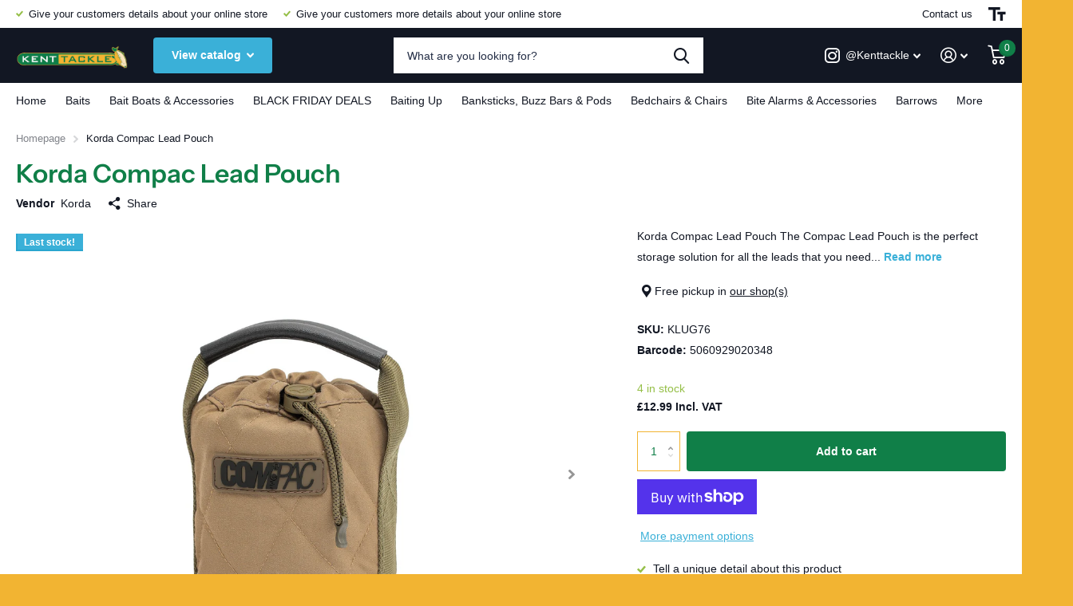

--- FILE ---
content_type: text/html; charset=utf-8
request_url: https://kenttackle.com/products/korda-compac-lead-pouch
body_size: 27176
content:
<!doctype html>
<html lang="en" data-theme="xtra" dir="ltr" class="no-js  ">
	<head>
		<meta charset="utf-8">
		<meta http-equiv="x-ua-compatible" content="ie=edge">
		<title>Korda Compac Lead Pouch - Kent Tackle</title><meta name="description" content="The Korda Compac Lead Pouch is the perfect storage solution for all the leads that you need for your session, keeping them altogether in one place and stopping them from clattering around loose in your luggage."><meta name="theme-color" content="">
		<meta name="MobileOptimized" content="320">
		<meta name="HandheldFriendly" content="true">
		<meta name="viewport" content="width=device-width, initial-scale=1, minimum-scale=1, maximum-scale=5, viewport-fit=cover, shrink-to-fit=no">
		<meta name="msapplication-config" content="//kenttackle.com/cdn/shop/t/2/assets/browserconfig.xml?v=52024572095365081671674815515">
		<link rel="canonical" href="https://kenttackle.com/products/korda-compac-lead-pouch">
    <link rel="preconnect" href="https://cdn.shopify.com" crossorigin>
		<link rel="preconnect" href="https://fonts.shopifycdn.com" crossorigin><link rel="preload" as="style" href="//kenttackle.com/cdn/shop/t/2/assets/screen.css?v=42534241028143085011674815514">
		<link rel="preload" as="style" href="//kenttackle.com/cdn/shop/t/2/assets/screen-settings.css?v=92870140674040436211759332672">
		
		<link rel="preload" as="font" href="//kenttackle.com/cdn/fonts/instrument_sans/instrumentsans_n6.27dc66245013a6f7f317d383a3cc9a0c347fb42d.woff2" type="font/woff2" crossorigin>
    
		<link rel="preload" as="font" href="//kenttackle.com/cdn/shop/t/2/assets/icomoon.woff2?v=142692698157823554481674815514" crossorigin>
		<link media="screen" rel="stylesheet" href="//kenttackle.com/cdn/shop/t/2/assets/screen.css?v=42534241028143085011674815514" id="core-css">
		
		<noscript><link rel="stylesheet" href="//kenttackle.com/cdn/shop/t/2/assets/async-menu.css?v=171759226801570975091674815515"></noscript><link media="screen" rel="stylesheet" href="//kenttackle.com/cdn/shop/t/2/assets/page-product.css?v=45184997565101531571674815513" id="product-css"><link media="screen" rel="stylesheet" href="//kenttackle.com/cdn/shop/t/2/assets/screen-settings.css?v=92870140674040436211759332672" id="custom-css">
<link rel="manifest" href="//kenttackle.com/cdn/shop/t/2/assets/manifest.json?v=69675086569049310631674815514">
		<link rel="preconnect" href="//cdn.shopify.com">
		<script>document.documentElement.classList.remove('no-js'); document.documentElement.classList.add('js');</script>
		<meta name="msapplication-config" content="//kenttackle.com/cdn/shop/t/2/assets/browserconfig.xml?v=52024572095365081671674815515">
<meta property="og:title" content="Korda Compac Lead Pouch">
<meta property="og:type" content="product">
<meta property="og:description" content="The Korda Compac Lead Pouch is the perfect storage solution for all the leads that you need for your session, keeping them altogether in one place and stopping them from clattering around loose in your luggage.">
<meta property="og:site_name" content="Kent Tackle">
<meta property="og:url" content="https://kenttackle.com/products/korda-compac-lead-pouch">

  
  <meta property="product:price:amount" content="£12.99">
  <meta property="og:price:amount" content="£12.99">
  <meta property="og:price:currency" content="GBP">
  <meta property="og:availability" content="instock" />

<meta property="og:image" content="//kenttackle.com/cdn/shop/products/KordaCompacLeadPouch1-KLUG76.jpg?crop=center&height=500&v=1672921787&width=600">

<meta name="twitter:title" content="Korda Compac Lead Pouch">
<meta name="twitter:description" content="The Korda Compac Lead Pouch is the perfect storage solution for all the leads that you need for your session, keeping them altogether in one place and stopping them from clattering around loose in your luggage.">
<meta name="twitter:site" content="Kent Tackle">

<meta property="twitter:image" content="//kenttackle.com/cdn/shop/products/KordaCompacLeadPouch1-KLUG76.jpg?crop=center&height=500&v=1672921787&width=600">
<script type="application/ld+json">
  [{
        "@context": "http://schema.org",
        "@type": "Product",
        "name": "Korda Compac Lead Pouch",
        "url": "https://kenttackle.com/products/korda-compac-lead-pouch","brand": { "@type": "Brand", "name": "Korda" },"description": "Korda Compac Lead Pouch\nThe Compac Lead Pouch is the perfect storage solution for all the leads that you need for your session, keeping them altogether in one place and stopping them from clattering around loose in your luggage.\nThis lead pouch is constructed from a military grade, high performance, peach skin padded fabric in an olive colour, and featuring the ‘Compac’ logo.\nA reinforced webbing strap is attached all the way around the bag and is designed to take the weight when the pouch is filled with leads – it will hold up to fifty 3oz leads – and a padded carry handle makes it easy to locate and remove it from your luggage.\nA drawstring closure ensures that your leads can’t spill out of the pouch during transit, whilst giving quick and easy access to it when required.\nThey are also great for storing just the leads that you need for one particular type of fishing or even venue, so you aren’t carrying around loads of extra leads that you don’t need, and if you have several lead pouches, you can just grab the one that you need for that particular session.\nThe Compac Lead Pouch measures 10cm x 8cm x 12cm.\nKey features \n\nConstructed from a military grade fabric\u2028\nReinforced webbing strap\u2028\nHolds up to fifty 3oz leads\u2028\nDrawstring closure\u2028\n","image": "//kenttackle.com/cdn/shop/products/KordaCompacLeadPouch1-KLUG76.jpg?crop=center&height=500&v=1672921787&width=600","gtin8": "5060929020348","sku": "KLUG76","offers": {
          "@type": "Offer",
          "price": "12.99",
          "url": "https://kenttackle.com/products/korda-compac-lead-pouch",
          "priceValidUntil": "2026-12-21",
          "priceCurrency": "GBP",
            "availability": "https://schema.org/InStock",
            "inventoryLevel": "4"}
      },{
      "@context": "http://schema.org/",
      "@type": "Organization",
      "url": "https://kenttackle.com/products/korda-compac-lead-pouch",
      "name": "Kent Tackle",
      "legalName": "Kent Tackle",
      "description": "The Korda Compac Lead Pouch is the perfect storage solution for all the leads that you need for your session, keeping them altogether in one place and stopping them from clattering around loose in your luggage.","contactPoint": {
        "@type": "ContactPoint",
        "contactType": "Customer service",
        "telephone": "01580 754422"
      },
      "address": {
        "@type": "PostalAddress",
        "streetAddress": "Kent Tackle, Hawkhurst Fish Farm, Hastings Road",
        "addressLocality": "Hawkhurst",
        "postalCode": "TN18 4RT",
        "addressCountry": "UNITED KINGDOM"
      }
    },
    {
      "@context": "http://schema.org",
      "@type": "WebSite",
      "url": "https://kenttackle.com/products/korda-compac-lead-pouch",
      "name": "Kent Tackle",
      "description": "The Korda Compac Lead Pouch is the perfect storage solution for all the leads that you need for your session, keeping them altogether in one place and stopping them from clattering around loose in your luggage.",
      "author": [
        {
          "@type": "Organization",
          "url": "https://www.someoneyouknow.online",
          "name": "Someoneyouknow",
          "address": {
            "@type": "PostalAddress",
            "streetAddress": "Wilhelminaplein 25",
            "addressLocality": "Eindhoven",
            "addressRegion": "NB",
            "postalCode": "5611 HG",
            "addressCountry": "NL"
          }
        }
      ]
    }
  ]
</script>

		<script>window.performance && window.performance.mark && window.performance.mark('shopify.content_for_header.start');</script><meta id="shopify-digital-wallet" name="shopify-digital-wallet" content="/68589945125/digital_wallets/dialog">
<meta name="shopify-checkout-api-token" content="32b3a723e1a42898d41b83c441908e53">
<meta id="in-context-paypal-metadata" data-shop-id="68589945125" data-venmo-supported="false" data-environment="production" data-locale="en_US" data-paypal-v4="true" data-currency="GBP">
<link rel="alternate" type="application/json+oembed" href="https://kenttackle.com/products/korda-compac-lead-pouch.oembed">
<script async="async" src="/checkouts/internal/preloads.js?locale=en-GB"></script>
<link rel="preconnect" href="https://shop.app" crossorigin="anonymous">
<script async="async" src="https://shop.app/checkouts/internal/preloads.js?locale=en-GB&shop_id=68589945125" crossorigin="anonymous"></script>
<script id="apple-pay-shop-capabilities" type="application/json">{"shopId":68589945125,"countryCode":"GB","currencyCode":"GBP","merchantCapabilities":["supports3DS"],"merchantId":"gid:\/\/shopify\/Shop\/68589945125","merchantName":"Kent Tackle","requiredBillingContactFields":["postalAddress","email","phone"],"requiredShippingContactFields":["postalAddress","email","phone"],"shippingType":"shipping","supportedNetworks":["visa","maestro","masterCard"],"total":{"type":"pending","label":"Kent Tackle","amount":"1.00"},"shopifyPaymentsEnabled":true,"supportsSubscriptions":true}</script>
<script id="shopify-features" type="application/json">{"accessToken":"32b3a723e1a42898d41b83c441908e53","betas":["rich-media-storefront-analytics"],"domain":"kenttackle.com","predictiveSearch":true,"shopId":68589945125,"locale":"en"}</script>
<script>var Shopify = Shopify || {};
Shopify.shop = "2208f1.myshopify.com";
Shopify.locale = "en";
Shopify.currency = {"active":"GBP","rate":"1.0"};
Shopify.country = "GB";
Shopify.theme = {"name":"Xtra","id":142460354853,"schema_name":"Xtra","schema_version":"2.0.2","theme_store_id":1609,"role":"main"};
Shopify.theme.handle = "null";
Shopify.theme.style = {"id":null,"handle":null};
Shopify.cdnHost = "kenttackle.com/cdn";
Shopify.routes = Shopify.routes || {};
Shopify.routes.root = "/";</script>
<script type="module">!function(o){(o.Shopify=o.Shopify||{}).modules=!0}(window);</script>
<script>!function(o){function n(){var o=[];function n(){o.push(Array.prototype.slice.apply(arguments))}return n.q=o,n}var t=o.Shopify=o.Shopify||{};t.loadFeatures=n(),t.autoloadFeatures=n()}(window);</script>
<script>
  window.ShopifyPay = window.ShopifyPay || {};
  window.ShopifyPay.apiHost = "shop.app\/pay";
  window.ShopifyPay.redirectState = null;
</script>
<script id="shop-js-analytics" type="application/json">{"pageType":"product"}</script>
<script defer="defer" async type="module" src="//kenttackle.com/cdn/shopifycloud/shop-js/modules/v2/client.init-shop-cart-sync_DtuiiIyl.en.esm.js"></script>
<script defer="defer" async type="module" src="//kenttackle.com/cdn/shopifycloud/shop-js/modules/v2/chunk.common_CUHEfi5Q.esm.js"></script>
<script type="module">
  await import("//kenttackle.com/cdn/shopifycloud/shop-js/modules/v2/client.init-shop-cart-sync_DtuiiIyl.en.esm.js");
await import("//kenttackle.com/cdn/shopifycloud/shop-js/modules/v2/chunk.common_CUHEfi5Q.esm.js");

  window.Shopify.SignInWithShop?.initShopCartSync?.({"fedCMEnabled":true,"windoidEnabled":true});

</script>
<script>
  window.Shopify = window.Shopify || {};
  if (!window.Shopify.featureAssets) window.Shopify.featureAssets = {};
  window.Shopify.featureAssets['shop-js'] = {"shop-cart-sync":["modules/v2/client.shop-cart-sync_DFoTY42P.en.esm.js","modules/v2/chunk.common_CUHEfi5Q.esm.js"],"init-fed-cm":["modules/v2/client.init-fed-cm_D2UNy1i2.en.esm.js","modules/v2/chunk.common_CUHEfi5Q.esm.js"],"init-shop-email-lookup-coordinator":["modules/v2/client.init-shop-email-lookup-coordinator_BQEe2rDt.en.esm.js","modules/v2/chunk.common_CUHEfi5Q.esm.js"],"shop-cash-offers":["modules/v2/client.shop-cash-offers_3CTtReFF.en.esm.js","modules/v2/chunk.common_CUHEfi5Q.esm.js","modules/v2/chunk.modal_BewljZkx.esm.js"],"shop-button":["modules/v2/client.shop-button_C6oxCjDL.en.esm.js","modules/v2/chunk.common_CUHEfi5Q.esm.js"],"init-windoid":["modules/v2/client.init-windoid_5pix8xhK.en.esm.js","modules/v2/chunk.common_CUHEfi5Q.esm.js"],"avatar":["modules/v2/client.avatar_BTnouDA3.en.esm.js"],"init-shop-cart-sync":["modules/v2/client.init-shop-cart-sync_DtuiiIyl.en.esm.js","modules/v2/chunk.common_CUHEfi5Q.esm.js"],"shop-toast-manager":["modules/v2/client.shop-toast-manager_BYv_8cH1.en.esm.js","modules/v2/chunk.common_CUHEfi5Q.esm.js"],"pay-button":["modules/v2/client.pay-button_FnF9EIkY.en.esm.js","modules/v2/chunk.common_CUHEfi5Q.esm.js"],"shop-login-button":["modules/v2/client.shop-login-button_CH1KUpOf.en.esm.js","modules/v2/chunk.common_CUHEfi5Q.esm.js","modules/v2/chunk.modal_BewljZkx.esm.js"],"init-customer-accounts-sign-up":["modules/v2/client.init-customer-accounts-sign-up_aj7QGgYS.en.esm.js","modules/v2/client.shop-login-button_CH1KUpOf.en.esm.js","modules/v2/chunk.common_CUHEfi5Q.esm.js","modules/v2/chunk.modal_BewljZkx.esm.js"],"init-shop-for-new-customer-accounts":["modules/v2/client.init-shop-for-new-customer-accounts_NbnYRf_7.en.esm.js","modules/v2/client.shop-login-button_CH1KUpOf.en.esm.js","modules/v2/chunk.common_CUHEfi5Q.esm.js","modules/v2/chunk.modal_BewljZkx.esm.js"],"init-customer-accounts":["modules/v2/client.init-customer-accounts_ppedhqCH.en.esm.js","modules/v2/client.shop-login-button_CH1KUpOf.en.esm.js","modules/v2/chunk.common_CUHEfi5Q.esm.js","modules/v2/chunk.modal_BewljZkx.esm.js"],"shop-follow-button":["modules/v2/client.shop-follow-button_CMIBBa6u.en.esm.js","modules/v2/chunk.common_CUHEfi5Q.esm.js","modules/v2/chunk.modal_BewljZkx.esm.js"],"lead-capture":["modules/v2/client.lead-capture_But0hIyf.en.esm.js","modules/v2/chunk.common_CUHEfi5Q.esm.js","modules/v2/chunk.modal_BewljZkx.esm.js"],"checkout-modal":["modules/v2/client.checkout-modal_BBxc70dQ.en.esm.js","modules/v2/chunk.common_CUHEfi5Q.esm.js","modules/v2/chunk.modal_BewljZkx.esm.js"],"shop-login":["modules/v2/client.shop-login_hM3Q17Kl.en.esm.js","modules/v2/chunk.common_CUHEfi5Q.esm.js","modules/v2/chunk.modal_BewljZkx.esm.js"],"payment-terms":["modules/v2/client.payment-terms_CAtGlQYS.en.esm.js","modules/v2/chunk.common_CUHEfi5Q.esm.js","modules/v2/chunk.modal_BewljZkx.esm.js"]};
</script>
<script id="__st">var __st={"a":68589945125,"offset":0,"reqid":"d6a974e2-515d-4095-af29-e7e4df9c7d08-1766299662","pageurl":"kenttackle.com\/products\/korda-compac-lead-pouch","u":"a8a633ee0e0c","p":"product","rtyp":"product","rid":8061352706341};</script>
<script>window.ShopifyPaypalV4VisibilityTracking = true;</script>
<script id="captcha-bootstrap">!function(){'use strict';const t='contact',e='account',n='new_comment',o=[[t,t],['blogs',n],['comments',n],[t,'customer']],c=[[e,'customer_login'],[e,'guest_login'],[e,'recover_customer_password'],[e,'create_customer']],r=t=>t.map((([t,e])=>`form[action*='/${t}']:not([data-nocaptcha='true']) input[name='form_type'][value='${e}']`)).join(','),a=t=>()=>t?[...document.querySelectorAll(t)].map((t=>t.form)):[];function s(){const t=[...o],e=r(t);return a(e)}const i='password',u='form_key',d=['recaptcha-v3-token','g-recaptcha-response','h-captcha-response',i],f=()=>{try{return window.sessionStorage}catch{return}},m='__shopify_v',_=t=>t.elements[u];function p(t,e,n=!1){try{const o=window.sessionStorage,c=JSON.parse(o.getItem(e)),{data:r}=function(t){const{data:e,action:n}=t;return t[m]||n?{data:e,action:n}:{data:t,action:n}}(c);for(const[e,n]of Object.entries(r))t.elements[e]&&(t.elements[e].value=n);n&&o.removeItem(e)}catch(o){console.error('form repopulation failed',{error:o})}}const l='form_type',E='cptcha';function T(t){t.dataset[E]=!0}const w=window,h=w.document,L='Shopify',v='ce_forms',y='captcha';let A=!1;((t,e)=>{const n=(g='f06e6c50-85a8-45c8-87d0-21a2b65856fe',I='https://cdn.shopify.com/shopifycloud/storefront-forms-hcaptcha/ce_storefront_forms_captcha_hcaptcha.v1.5.2.iife.js',D={infoText:'Protected by hCaptcha',privacyText:'Privacy',termsText:'Terms'},(t,e,n)=>{const o=w[L][v],c=o.bindForm;if(c)return c(t,g,e,D).then(n);var r;o.q.push([[t,g,e,D],n]),r=I,A||(h.body.append(Object.assign(h.createElement('script'),{id:'captcha-provider',async:!0,src:r})),A=!0)});var g,I,D;w[L]=w[L]||{},w[L][v]=w[L][v]||{},w[L][v].q=[],w[L][y]=w[L][y]||{},w[L][y].protect=function(t,e){n(t,void 0,e),T(t)},Object.freeze(w[L][y]),function(t,e,n,w,h,L){const[v,y,A,g]=function(t,e,n){const i=e?o:[],u=t?c:[],d=[...i,...u],f=r(d),m=r(i),_=r(d.filter((([t,e])=>n.includes(e))));return[a(f),a(m),a(_),s()]}(w,h,L),I=t=>{const e=t.target;return e instanceof HTMLFormElement?e:e&&e.form},D=t=>v().includes(t);t.addEventListener('submit',(t=>{const e=I(t);if(!e)return;const n=D(e)&&!e.dataset.hcaptchaBound&&!e.dataset.recaptchaBound,o=_(e),c=g().includes(e)&&(!o||!o.value);(n||c)&&t.preventDefault(),c&&!n&&(function(t){try{if(!f())return;!function(t){const e=f();if(!e)return;const n=_(t);if(!n)return;const o=n.value;o&&e.removeItem(o)}(t);const e=Array.from(Array(32),(()=>Math.random().toString(36)[2])).join('');!function(t,e){_(t)||t.append(Object.assign(document.createElement('input'),{type:'hidden',name:u})),t.elements[u].value=e}(t,e),function(t,e){const n=f();if(!n)return;const o=[...t.querySelectorAll(`input[type='${i}']`)].map((({name:t})=>t)),c=[...d,...o],r={};for(const[a,s]of new FormData(t).entries())c.includes(a)||(r[a]=s);n.setItem(e,JSON.stringify({[m]:1,action:t.action,data:r}))}(t,e)}catch(e){console.error('failed to persist form',e)}}(e),e.submit())}));const S=(t,e)=>{t&&!t.dataset[E]&&(n(t,e.some((e=>e===t))),T(t))};for(const o of['focusin','change'])t.addEventListener(o,(t=>{const e=I(t);D(e)&&S(e,y())}));const B=e.get('form_key'),M=e.get(l),P=B&&M;t.addEventListener('DOMContentLoaded',(()=>{const t=y();if(P)for(const e of t)e.elements[l].value===M&&p(e,B);[...new Set([...A(),...v().filter((t=>'true'===t.dataset.shopifyCaptcha))])].forEach((e=>S(e,t)))}))}(h,new URLSearchParams(w.location.search),n,t,e,['guest_login'])})(!0,!0)}();</script>
<script integrity="sha256-4kQ18oKyAcykRKYeNunJcIwy7WH5gtpwJnB7kiuLZ1E=" data-source-attribution="shopify.loadfeatures" defer="defer" src="//kenttackle.com/cdn/shopifycloud/storefront/assets/storefront/load_feature-a0a9edcb.js" crossorigin="anonymous"></script>
<script crossorigin="anonymous" defer="defer" src="//kenttackle.com/cdn/shopifycloud/storefront/assets/shopify_pay/storefront-65b4c6d7.js?v=20250812"></script>
<script data-source-attribution="shopify.dynamic_checkout.dynamic.init">var Shopify=Shopify||{};Shopify.PaymentButton=Shopify.PaymentButton||{isStorefrontPortableWallets:!0,init:function(){window.Shopify.PaymentButton.init=function(){};var t=document.createElement("script");t.src="https://kenttackle.com/cdn/shopifycloud/portable-wallets/latest/portable-wallets.en.js",t.type="module",document.head.appendChild(t)}};
</script>
<script data-source-attribution="shopify.dynamic_checkout.buyer_consent">
  function portableWalletsHideBuyerConsent(e){var t=document.getElementById("shopify-buyer-consent"),n=document.getElementById("shopify-subscription-policy-button");t&&n&&(t.classList.add("hidden"),t.setAttribute("aria-hidden","true"),n.removeEventListener("click",e))}function portableWalletsShowBuyerConsent(e){var t=document.getElementById("shopify-buyer-consent"),n=document.getElementById("shopify-subscription-policy-button");t&&n&&(t.classList.remove("hidden"),t.removeAttribute("aria-hidden"),n.addEventListener("click",e))}window.Shopify?.PaymentButton&&(window.Shopify.PaymentButton.hideBuyerConsent=portableWalletsHideBuyerConsent,window.Shopify.PaymentButton.showBuyerConsent=portableWalletsShowBuyerConsent);
</script>
<script>
  function portableWalletsCleanup(e){e&&e.src&&console.error("Failed to load portable wallets script "+e.src);var t=document.querySelectorAll("shopify-accelerated-checkout .shopify-payment-button__skeleton, shopify-accelerated-checkout-cart .wallet-cart-button__skeleton"),e=document.getElementById("shopify-buyer-consent");for(let e=0;e<t.length;e++)t[e].remove();e&&e.remove()}function portableWalletsNotLoadedAsModule(e){e instanceof ErrorEvent&&"string"==typeof e.message&&e.message.includes("import.meta")&&"string"==typeof e.filename&&e.filename.includes("portable-wallets")&&(window.removeEventListener("error",portableWalletsNotLoadedAsModule),window.Shopify.PaymentButton.failedToLoad=e,"loading"===document.readyState?document.addEventListener("DOMContentLoaded",window.Shopify.PaymentButton.init):window.Shopify.PaymentButton.init())}window.addEventListener("error",portableWalletsNotLoadedAsModule);
</script>

<script type="module" src="https://kenttackle.com/cdn/shopifycloud/portable-wallets/latest/portable-wallets.en.js" onError="portableWalletsCleanup(this)" crossorigin="anonymous"></script>
<script nomodule>
  document.addEventListener("DOMContentLoaded", portableWalletsCleanup);
</script>

<link id="shopify-accelerated-checkout-styles" rel="stylesheet" media="screen" href="https://kenttackle.com/cdn/shopifycloud/portable-wallets/latest/accelerated-checkout-backwards-compat.css" crossorigin="anonymous">
<style id="shopify-accelerated-checkout-cart">
        #shopify-buyer-consent {
  margin-top: 1em;
  display: inline-block;
  width: 100%;
}

#shopify-buyer-consent.hidden {
  display: none;
}

#shopify-subscription-policy-button {
  background: none;
  border: none;
  padding: 0;
  text-decoration: underline;
  font-size: inherit;
  cursor: pointer;
}

#shopify-subscription-policy-button::before {
  box-shadow: none;
}

      </style>

<script>window.performance && window.performance.mark && window.performance.mark('shopify.content_for_header.end');</script>
		
	<link href="https://monorail-edge.shopifysvc.com" rel="dns-prefetch">
<script>(function(){if ("sendBeacon" in navigator && "performance" in window) {try {var session_token_from_headers = performance.getEntriesByType('navigation')[0].serverTiming.find(x => x.name == '_s').description;} catch {var session_token_from_headers = undefined;}var session_cookie_matches = document.cookie.match(/_shopify_s=([^;]*)/);var session_token_from_cookie = session_cookie_matches && session_cookie_matches.length === 2 ? session_cookie_matches[1] : "";var session_token = session_token_from_headers || session_token_from_cookie || "";function handle_abandonment_event(e) {var entries = performance.getEntries().filter(function(entry) {return /monorail-edge.shopifysvc.com/.test(entry.name);});if (!window.abandonment_tracked && entries.length === 0) {window.abandonment_tracked = true;var currentMs = Date.now();var navigation_start = performance.timing.navigationStart;var payload = {shop_id: 68589945125,url: window.location.href,navigation_start,duration: currentMs - navigation_start,session_token,page_type: "product"};window.navigator.sendBeacon("https://monorail-edge.shopifysvc.com/v1/produce", JSON.stringify({schema_id: "online_store_buyer_site_abandonment/1.1",payload: payload,metadata: {event_created_at_ms: currentMs,event_sent_at_ms: currentMs}}));}}window.addEventListener('pagehide', handle_abandonment_event);}}());</script>
<script id="web-pixels-manager-setup">(function e(e,d,r,n,o){if(void 0===o&&(o={}),!Boolean(null===(a=null===(i=window.Shopify)||void 0===i?void 0:i.analytics)||void 0===a?void 0:a.replayQueue)){var i,a;window.Shopify=window.Shopify||{};var t=window.Shopify;t.analytics=t.analytics||{};var s=t.analytics;s.replayQueue=[],s.publish=function(e,d,r){return s.replayQueue.push([e,d,r]),!0};try{self.performance.mark("wpm:start")}catch(e){}var l=function(){var e={modern:/Edge?\/(1{2}[4-9]|1[2-9]\d|[2-9]\d{2}|\d{4,})\.\d+(\.\d+|)|Firefox\/(1{2}[4-9]|1[2-9]\d|[2-9]\d{2}|\d{4,})\.\d+(\.\d+|)|Chrom(ium|e)\/(9{2}|\d{3,})\.\d+(\.\d+|)|(Maci|X1{2}).+ Version\/(15\.\d+|(1[6-9]|[2-9]\d|\d{3,})\.\d+)([,.]\d+|)( \(\w+\)|)( Mobile\/\w+|) Safari\/|Chrome.+OPR\/(9{2}|\d{3,})\.\d+\.\d+|(CPU[ +]OS|iPhone[ +]OS|CPU[ +]iPhone|CPU IPhone OS|CPU iPad OS)[ +]+(15[._]\d+|(1[6-9]|[2-9]\d|\d{3,})[._]\d+)([._]\d+|)|Android:?[ /-](13[3-9]|1[4-9]\d|[2-9]\d{2}|\d{4,})(\.\d+|)(\.\d+|)|Android.+Firefox\/(13[5-9]|1[4-9]\d|[2-9]\d{2}|\d{4,})\.\d+(\.\d+|)|Android.+Chrom(ium|e)\/(13[3-9]|1[4-9]\d|[2-9]\d{2}|\d{4,})\.\d+(\.\d+|)|SamsungBrowser\/([2-9]\d|\d{3,})\.\d+/,legacy:/Edge?\/(1[6-9]|[2-9]\d|\d{3,})\.\d+(\.\d+|)|Firefox\/(5[4-9]|[6-9]\d|\d{3,})\.\d+(\.\d+|)|Chrom(ium|e)\/(5[1-9]|[6-9]\d|\d{3,})\.\d+(\.\d+|)([\d.]+$|.*Safari\/(?![\d.]+ Edge\/[\d.]+$))|(Maci|X1{2}).+ Version\/(10\.\d+|(1[1-9]|[2-9]\d|\d{3,})\.\d+)([,.]\d+|)( \(\w+\)|)( Mobile\/\w+|) Safari\/|Chrome.+OPR\/(3[89]|[4-9]\d|\d{3,})\.\d+\.\d+|(CPU[ +]OS|iPhone[ +]OS|CPU[ +]iPhone|CPU IPhone OS|CPU iPad OS)[ +]+(10[._]\d+|(1[1-9]|[2-9]\d|\d{3,})[._]\d+)([._]\d+|)|Android:?[ /-](13[3-9]|1[4-9]\d|[2-9]\d{2}|\d{4,})(\.\d+|)(\.\d+|)|Mobile Safari.+OPR\/([89]\d|\d{3,})\.\d+\.\d+|Android.+Firefox\/(13[5-9]|1[4-9]\d|[2-9]\d{2}|\d{4,})\.\d+(\.\d+|)|Android.+Chrom(ium|e)\/(13[3-9]|1[4-9]\d|[2-9]\d{2}|\d{4,})\.\d+(\.\d+|)|Android.+(UC? ?Browser|UCWEB|U3)[ /]?(15\.([5-9]|\d{2,})|(1[6-9]|[2-9]\d|\d{3,})\.\d+)\.\d+|SamsungBrowser\/(5\.\d+|([6-9]|\d{2,})\.\d+)|Android.+MQ{2}Browser\/(14(\.(9|\d{2,})|)|(1[5-9]|[2-9]\d|\d{3,})(\.\d+|))(\.\d+|)|K[Aa][Ii]OS\/(3\.\d+|([4-9]|\d{2,})\.\d+)(\.\d+|)/},d=e.modern,r=e.legacy,n=navigator.userAgent;return n.match(d)?"modern":n.match(r)?"legacy":"unknown"}(),u="modern"===l?"modern":"legacy",c=(null!=n?n:{modern:"",legacy:""})[u],f=function(e){return[e.baseUrl,"/wpm","/b",e.hashVersion,"modern"===e.buildTarget?"m":"l",".js"].join("")}({baseUrl:d,hashVersion:r,buildTarget:u}),m=function(e){var d=e.version,r=e.bundleTarget,n=e.surface,o=e.pageUrl,i=e.monorailEndpoint;return{emit:function(e){var a=e.status,t=e.errorMsg,s=(new Date).getTime(),l=JSON.stringify({metadata:{event_sent_at_ms:s},events:[{schema_id:"web_pixels_manager_load/3.1",payload:{version:d,bundle_target:r,page_url:o,status:a,surface:n,error_msg:t},metadata:{event_created_at_ms:s}}]});if(!i)return console&&console.warn&&console.warn("[Web Pixels Manager] No Monorail endpoint provided, skipping logging."),!1;try{return self.navigator.sendBeacon.bind(self.navigator)(i,l)}catch(e){}var u=new XMLHttpRequest;try{return u.open("POST",i,!0),u.setRequestHeader("Content-Type","text/plain"),u.send(l),!0}catch(e){return console&&console.warn&&console.warn("[Web Pixels Manager] Got an unhandled error while logging to Monorail."),!1}}}}({version:r,bundleTarget:l,surface:e.surface,pageUrl:self.location.href,monorailEndpoint:e.monorailEndpoint});try{o.browserTarget=l,function(e){var d=e.src,r=e.async,n=void 0===r||r,o=e.onload,i=e.onerror,a=e.sri,t=e.scriptDataAttributes,s=void 0===t?{}:t,l=document.createElement("script"),u=document.querySelector("head"),c=document.querySelector("body");if(l.async=n,l.src=d,a&&(l.integrity=a,l.crossOrigin="anonymous"),s)for(var f in s)if(Object.prototype.hasOwnProperty.call(s,f))try{l.dataset[f]=s[f]}catch(e){}if(o&&l.addEventListener("load",o),i&&l.addEventListener("error",i),u)u.appendChild(l);else{if(!c)throw new Error("Did not find a head or body element to append the script");c.appendChild(l)}}({src:f,async:!0,onload:function(){if(!function(){var e,d;return Boolean(null===(d=null===(e=window.Shopify)||void 0===e?void 0:e.analytics)||void 0===d?void 0:d.initialized)}()){var d=window.webPixelsManager.init(e)||void 0;if(d){var r=window.Shopify.analytics;r.replayQueue.forEach((function(e){var r=e[0],n=e[1],o=e[2];d.publishCustomEvent(r,n,o)})),r.replayQueue=[],r.publish=d.publishCustomEvent,r.visitor=d.visitor,r.initialized=!0}}},onerror:function(){return m.emit({status:"failed",errorMsg:"".concat(f," has failed to load")})},sri:function(e){var d=/^sha384-[A-Za-z0-9+/=]+$/;return"string"==typeof e&&d.test(e)}(c)?c:"",scriptDataAttributes:o}),m.emit({status:"loading"})}catch(e){m.emit({status:"failed",errorMsg:(null==e?void 0:e.message)||"Unknown error"})}}})({shopId: 68589945125,storefrontBaseUrl: "https://kenttackle.com",extensionsBaseUrl: "https://extensions.shopifycdn.com/cdn/shopifycloud/web-pixels-manager",monorailEndpoint: "https://monorail-edge.shopifysvc.com/unstable/produce_batch",surface: "storefront-renderer",enabledBetaFlags: ["2dca8a86"],webPixelsConfigList: [{"id":"shopify-app-pixel","configuration":"{}","eventPayloadVersion":"v1","runtimeContext":"STRICT","scriptVersion":"0450","apiClientId":"shopify-pixel","type":"APP","privacyPurposes":["ANALYTICS","MARKETING"]},{"id":"shopify-custom-pixel","eventPayloadVersion":"v1","runtimeContext":"LAX","scriptVersion":"0450","apiClientId":"shopify-pixel","type":"CUSTOM","privacyPurposes":["ANALYTICS","MARKETING"]}],isMerchantRequest: false,initData: {"shop":{"name":"Kent Tackle","paymentSettings":{"currencyCode":"GBP"},"myshopifyDomain":"2208f1.myshopify.com","countryCode":"GB","storefrontUrl":"https:\/\/kenttackle.com"},"customer":null,"cart":null,"checkout":null,"productVariants":[{"price":{"amount":12.99,"currencyCode":"GBP"},"product":{"title":"Korda Compac Lead Pouch","vendor":"Korda","id":"8061352706341","untranslatedTitle":"Korda Compac Lead Pouch","url":"\/products\/korda-compac-lead-pouch","type":"Fishing Lead Pouch"},"id":"44286570266917","image":{"src":"\/\/kenttackle.com\/cdn\/shop\/products\/KordaCompacLeadPouch1-KLUG76.jpg?v=1672921787"},"sku":"KLUG76","title":"Default Title","untranslatedTitle":"Default Title"}],"purchasingCompany":null},},"https://kenttackle.com/cdn","1e0b1122w61c904dfpc855754am2b403ea2",{"modern":"","legacy":""},{"shopId":"68589945125","storefrontBaseUrl":"https:\/\/kenttackle.com","extensionBaseUrl":"https:\/\/extensions.shopifycdn.com\/cdn\/shopifycloud\/web-pixels-manager","surface":"storefront-renderer","enabledBetaFlags":"[\"2dca8a86\"]","isMerchantRequest":"false","hashVersion":"1e0b1122w61c904dfpc855754am2b403ea2","publish":"custom","events":"[[\"page_viewed\",{}],[\"product_viewed\",{\"productVariant\":{\"price\":{\"amount\":12.99,\"currencyCode\":\"GBP\"},\"product\":{\"title\":\"Korda Compac Lead Pouch\",\"vendor\":\"Korda\",\"id\":\"8061352706341\",\"untranslatedTitle\":\"Korda Compac Lead Pouch\",\"url\":\"\/products\/korda-compac-lead-pouch\",\"type\":\"Fishing Lead Pouch\"},\"id\":\"44286570266917\",\"image\":{\"src\":\"\/\/kenttackle.com\/cdn\/shop\/products\/KordaCompacLeadPouch1-KLUG76.jpg?v=1672921787\"},\"sku\":\"KLUG76\",\"title\":\"Default Title\",\"untranslatedTitle\":\"Default Title\"}}]]"});</script><script>
  window.ShopifyAnalytics = window.ShopifyAnalytics || {};
  window.ShopifyAnalytics.meta = window.ShopifyAnalytics.meta || {};
  window.ShopifyAnalytics.meta.currency = 'GBP';
  var meta = {"product":{"id":8061352706341,"gid":"gid:\/\/shopify\/Product\/8061352706341","vendor":"Korda","type":"Fishing Lead Pouch","variants":[{"id":44286570266917,"price":1299,"name":"Korda Compac Lead Pouch","public_title":null,"sku":"KLUG76"}],"remote":false},"page":{"pageType":"product","resourceType":"product","resourceId":8061352706341}};
  for (var attr in meta) {
    window.ShopifyAnalytics.meta[attr] = meta[attr];
  }
</script>
<script class="analytics">
  (function () {
    var customDocumentWrite = function(content) {
      var jquery = null;

      if (window.jQuery) {
        jquery = window.jQuery;
      } else if (window.Checkout && window.Checkout.$) {
        jquery = window.Checkout.$;
      }

      if (jquery) {
        jquery('body').append(content);
      }
    };

    var hasLoggedConversion = function(token) {
      if (token) {
        return document.cookie.indexOf('loggedConversion=' + token) !== -1;
      }
      return false;
    }

    var setCookieIfConversion = function(token) {
      if (token) {
        var twoMonthsFromNow = new Date(Date.now());
        twoMonthsFromNow.setMonth(twoMonthsFromNow.getMonth() + 2);

        document.cookie = 'loggedConversion=' + token + '; expires=' + twoMonthsFromNow;
      }
    }

    var trekkie = window.ShopifyAnalytics.lib = window.trekkie = window.trekkie || [];
    if (trekkie.integrations) {
      return;
    }
    trekkie.methods = [
      'identify',
      'page',
      'ready',
      'track',
      'trackForm',
      'trackLink'
    ];
    trekkie.factory = function(method) {
      return function() {
        var args = Array.prototype.slice.call(arguments);
        args.unshift(method);
        trekkie.push(args);
        return trekkie;
      };
    };
    for (var i = 0; i < trekkie.methods.length; i++) {
      var key = trekkie.methods[i];
      trekkie[key] = trekkie.factory(key);
    }
    trekkie.load = function(config) {
      trekkie.config = config || {};
      trekkie.config.initialDocumentCookie = document.cookie;
      var first = document.getElementsByTagName('script')[0];
      var script = document.createElement('script');
      script.type = 'text/javascript';
      script.onerror = function(e) {
        var scriptFallback = document.createElement('script');
        scriptFallback.type = 'text/javascript';
        scriptFallback.onerror = function(error) {
                var Monorail = {
      produce: function produce(monorailDomain, schemaId, payload) {
        var currentMs = new Date().getTime();
        var event = {
          schema_id: schemaId,
          payload: payload,
          metadata: {
            event_created_at_ms: currentMs,
            event_sent_at_ms: currentMs
          }
        };
        return Monorail.sendRequest("https://" + monorailDomain + "/v1/produce", JSON.stringify(event));
      },
      sendRequest: function sendRequest(endpointUrl, payload) {
        // Try the sendBeacon API
        if (window && window.navigator && typeof window.navigator.sendBeacon === 'function' && typeof window.Blob === 'function' && !Monorail.isIos12()) {
          var blobData = new window.Blob([payload], {
            type: 'text/plain'
          });

          if (window.navigator.sendBeacon(endpointUrl, blobData)) {
            return true;
          } // sendBeacon was not successful

        } // XHR beacon

        var xhr = new XMLHttpRequest();

        try {
          xhr.open('POST', endpointUrl);
          xhr.setRequestHeader('Content-Type', 'text/plain');
          xhr.send(payload);
        } catch (e) {
          console.log(e);
        }

        return false;
      },
      isIos12: function isIos12() {
        return window.navigator.userAgent.lastIndexOf('iPhone; CPU iPhone OS 12_') !== -1 || window.navigator.userAgent.lastIndexOf('iPad; CPU OS 12_') !== -1;
      }
    };
    Monorail.produce('monorail-edge.shopifysvc.com',
      'trekkie_storefront_load_errors/1.1',
      {shop_id: 68589945125,
      theme_id: 142460354853,
      app_name: "storefront",
      context_url: window.location.href,
      source_url: "//kenttackle.com/cdn/s/trekkie.storefront.4b0d51228c8d1703f19d66468963c9de55bf59b0.min.js"});

        };
        scriptFallback.async = true;
        scriptFallback.src = '//kenttackle.com/cdn/s/trekkie.storefront.4b0d51228c8d1703f19d66468963c9de55bf59b0.min.js';
        first.parentNode.insertBefore(scriptFallback, first);
      };
      script.async = true;
      script.src = '//kenttackle.com/cdn/s/trekkie.storefront.4b0d51228c8d1703f19d66468963c9de55bf59b0.min.js';
      first.parentNode.insertBefore(script, first);
    };
    trekkie.load(
      {"Trekkie":{"appName":"storefront","development":false,"defaultAttributes":{"shopId":68589945125,"isMerchantRequest":null,"themeId":142460354853,"themeCityHash":"12870037505388433968","contentLanguage":"en","currency":"GBP","eventMetadataId":"c44963ce-c490-49f4-a7ce-bbe6002ef7d5"},"isServerSideCookieWritingEnabled":true,"monorailRegion":"shop_domain","enabledBetaFlags":["65f19447"]},"Session Attribution":{},"S2S":{"facebookCapiEnabled":false,"source":"trekkie-storefront-renderer","apiClientId":580111}}
    );

    var loaded = false;
    trekkie.ready(function() {
      if (loaded) return;
      loaded = true;

      window.ShopifyAnalytics.lib = window.trekkie;

      var originalDocumentWrite = document.write;
      document.write = customDocumentWrite;
      try { window.ShopifyAnalytics.merchantGoogleAnalytics.call(this); } catch(error) {};
      document.write = originalDocumentWrite;

      window.ShopifyAnalytics.lib.page(null,{"pageType":"product","resourceType":"product","resourceId":8061352706341,"shopifyEmitted":true});

      var match = window.location.pathname.match(/checkouts\/(.+)\/(thank_you|post_purchase)/)
      var token = match? match[1]: undefined;
      if (!hasLoggedConversion(token)) {
        setCookieIfConversion(token);
        window.ShopifyAnalytics.lib.track("Viewed Product",{"currency":"GBP","variantId":44286570266917,"productId":8061352706341,"productGid":"gid:\/\/shopify\/Product\/8061352706341","name":"Korda Compac Lead Pouch","price":"12.99","sku":"KLUG76","brand":"Korda","variant":null,"category":"Fishing Lead Pouch","nonInteraction":true,"remote":false},undefined,undefined,{"shopifyEmitted":true});
      window.ShopifyAnalytics.lib.track("monorail:\/\/trekkie_storefront_viewed_product\/1.1",{"currency":"GBP","variantId":44286570266917,"productId":8061352706341,"productGid":"gid:\/\/shopify\/Product\/8061352706341","name":"Korda Compac Lead Pouch","price":"12.99","sku":"KLUG76","brand":"Korda","variant":null,"category":"Fishing Lead Pouch","nonInteraction":true,"remote":false,"referer":"https:\/\/kenttackle.com\/products\/korda-compac-lead-pouch"});
      }
    });


        var eventsListenerScript = document.createElement('script');
        eventsListenerScript.async = true;
        eventsListenerScript.src = "//kenttackle.com/cdn/shopifycloud/storefront/assets/shop_events_listener-3da45d37.js";
        document.getElementsByTagName('head')[0].appendChild(eventsListenerScript);

})();</script>
<script
  defer
  src="https://kenttackle.com/cdn/shopifycloud/perf-kit/shopify-perf-kit-2.1.2.min.js"
  data-application="storefront-renderer"
  data-shop-id="68589945125"
  data-render-region="gcp-us-central1"
  data-page-type="product"
  data-theme-instance-id="142460354853"
  data-theme-name="Xtra"
  data-theme-version="2.0.2"
  data-monorail-region="shop_domain"
  data-resource-timing-sampling-rate="10"
  data-shs="true"
  data-shs-beacon="true"
  data-shs-export-with-fetch="true"
  data-shs-logs-sample-rate="1"
  data-shs-beacon-endpoint="https://kenttackle.com/api/collect"
></script>
</head>
	<body class="template-product"><div id="shopify-section-announcement-bar" class="shopify-section"><style data-shopify>:root {
      --custom_alert_bg: var(--dark_gradient_bg);
      --custom_alert_fg: var(--dark_fg);
    }</style></div>



</div><div id="root"><div id="shopify-section-header" class="shopify-section">
<script>document.documentElement.classList.add('t1sr-mobile');</script><nav id="skip">
  <ul>
    <li><a href="/" accesskey="a" class="link-accessible">Toggle accessibility mode (a)</a></li>
    <li><a href="/" accesskey="h">Go to homepage (h)</a></li>
    <li><a href="#nav" accesskey="n">Go to navigation (n)</a></li>
    <li><a href="/search" aria-controls="search" accesskey="s">Go to search (s)</a></li>
    <li><a href="#content" accesskey="c">Go to content (c)</a></li>
    <li><a href="#shopify-section-footer" accesskey="f">Go to footer (f)</a></li>
  </ul>
</nav>
<div id="header-outer"><nav id="nav-top"><ul class="l4us mobile-text-center" data-autoplay=3000><li >
                 Give your customers details about your online store
              </li><li >
                Give your customers more details about your online store
              </li></ul><ul data-type="top-nav">
        <li><a href="/pages/contact">Contact us</a></li>
        <li><a href="./" class="link-accessible" aria-label="Toggle accessibility mode"><i aria-hidden="true" class="icon-text-size"></i> <span class="hidden">Toggle accessibility mode</span></a></li>
</ul>
    </nav><div id="header">
    <div id="header-inner"><p id="logo" class="
    text-center-mobile
    
    
    
    ">
    <a href="/"><picture><img
              class="logo-img mobile-only"
              
              srcset=",//kenttackle.com/cdn/shop/files/Kent_Tackle_shop_main.png?pad_color=fff&v=1679574329&width=165 165w,//kenttackle.com/cdn/shop/files/Kent_Tackle_shop_main.png?pad_color=fff&v=1679574329&width=240 240w,//kenttackle.com/cdn/shop/files/Kent_Tackle_shop_main.png?pad_color=fff&v=1679574329&width=350 350w,//kenttackle.com/cdn/shop/files/Kent_Tackle_shop_main.png?pad_color=fff&v=1679574329&width=533 533w,//kenttackle.com/cdn/shop/files/Kent_Tackle_shop_main.png?pad_color=fff&v=1679574329&width=720 720w"
              src="//kenttackle.com/cdn/shop/files/Kent_Tackle_shop_main.png?v=1679574329"
              
              sizes="
                (min-width: 760px) 0
                140
              "
              width="140"
              height="36"
              alt="Kent Tackle"
            ><img
            class="logo-img mobile-hide"
            
              srcset=",//kenttackle.com/cdn/shop/files/Kent_Tackle_shop_main.png?pad_color=fff&v=1679574329&width=165 165w,//kenttackle.com/cdn/shop/files/Kent_Tackle_shop_main.png?pad_color=fff&v=1679574329&width=240 240w,//kenttackle.com/cdn/shop/files/Kent_Tackle_shop_main.png?pad_color=fff&v=1679574329&width=350 350w,//kenttackle.com/cdn/shop/files/Kent_Tackle_shop_main.png?pad_color=fff&v=1679574329&width=533 533w,//kenttackle.com/cdn/shop/files/Kent_Tackle_shop_main.png?pad_color=fff&v=1679574329&width=720 720w"
              src="//kenttackle.com/cdn/shop/files/Kent_Tackle_shop_main.png?v=1679574329&width=140"
            
            sizes="
              (min-width: 760px) 140
              0
            "
            width="140"
            height="36"
            alt="Kent Tackle"
          >
        </picture></a><style data-shopify>
        #logo img {
          width: 140px;
        }
        @media only screen and (max-width: 47.5em) {
          #logo img {
            width: 140px;
          }
        }
      </style>
</p>
<p class="link-btn "><a href="/" class="mobile-hide" aria-controls="nav">View catalog <i aria-hidden="true" class="icon-chevron-down"></i></a></p>
<form action="/search" method="get" id="search" class="
    compact compact-mobile
    text-center-sticky
    no-overlay
    ">
    <fieldset>
      <legend>Search</legend>
      <p>
        <label for="search_main">Search</label>
        <input type="search" id="search_main" name="q" placeholder="What are you looking for?" autocomplete="off" required>
        <button type="submit" class="override">Zoeken</button>
      </p>
      <div id="livesearch">
        <div class="cols">
          <p>Search results</p>
        </div>
      </div>
    </fieldset>
  </form>
</div>
    <nav id="nav-user" class="text-end">
      <ul data-type="user-nav"><li class="mobile-only"><a href="/pages/contact">Contact us</a></li><li class="sub mobile-hide"><a href="./" class="toggle" aria-label="Read more"><i aria-hidden="true" class="icon-instagram"></i><span>@Kenttackle</span></a>
                  <ul><li><a aria-label="Instagram" href="https://www.instagram.com/kenttackle/" rel="external noopener" target="external"><i aria-hidden="true" class="icon-instagram"></i>@Kenttackle</a></li><li><a aria-label="YouTube" href="https://www.youtube.com/channel/UCOxeG9d9cRejC5KQ7MeKz_g" rel="external noopener" target="external"><i aria-hidden="true" class="icon-youtube"></i>Kent Tackle</a></li><li><a aria-label="facebook" href="https://www.facebook.com/profile.php?id=100063667775612" rel="external noopener" target="external"><i aria-hidden="true" class="icon-facebook"></i>Kent tackle</a></li></ul></li><li class="sub user-login menu-hide"><a href="/account/login" class="toggle mobile-hide"><i aria-hidden="true" aria-label="Sign in" class="icon-user"></i> <span class="desktop-hide">Sign in</span></a>
  						<a href="/account/login" class="mobile-only" data-panel="login" aria-label="Sign in"><i aria-hidden="true" class="icon-user"></i> <span class="desktop-hide">Sign in</span></a><form method="post" action="/account/login" id="customer_login" accept-charset="UTF-8" data-login-with-shop-sign-in="true" class="f8vl"><input type="hidden" name="form_type" value="customer_login" /><input type="hidden" name="utf8" value="✓" /><fieldset>
                  <legend>Login</legend>
                  <p class="strong">Login</p>
                  <p>
                    <label for="login_email_address">Email<span class="overlay-theme">*</span></label>
                    <input type="email" id="login_email_address" name="customer[email]" placeholder="Email" required>
                  </p>
                  <p>
                    <label for="login_password">Password<span class="overlay-theme">*</span> <a href="./" class="show"><span>Toon</span> <span class="hidden">Hide</span></a></label>
                    <input type="password" id="login_password" name="customer[password]" placeholder="Password" required>
                    <a href="/account/login#recover" class="size-12">Forgot your password?</a>
                  </p>
                  <p class="submit">
                    <button type="submit">Sign in</button>
                    Don&#39;t have an account yet?<br> <a href="/account/register" class="overlay-content">Create account</a>
                  </p>
                </fieldset></form></li>
          <li class="cart">
            <a href="/cart" data-panel="cart" aria-label="Winkelwagen"><i aria-hidden="true" class="icon-cart"><span id="cart-count">0</span></i> <span class="hidden">Cart</span></a>
          </li>
        
      </ul>
    </nav>
  </div><nav id="nav-bar" aria-label="Back" class=" has-menu-bar">
	      <ul data-type="horizontal-nav">
<li class="" >
            <a accesskey="1" href="/">Home
</a>
            <em>(1)</em></li><li class="sub" >
            <a accesskey="2" href="/collections/baits/Artificial-Baits+Bait-Ingredients">Baits
</a>
            <em>(2)</em>
                <a href="./" class="toggle">All collections</a>
                <ul>
                    
                    <li>
                        <ul>
                            
                            <li><a href="/collections/artificial-baits">Artificial Baits
                                </a></li>
                            

                            <li><a href="/collections/artificial-baits">Bait Ingredients
                                </a></li>
                            

                            <li><a href="/collections/boilies">Boilies
                                </a>
                                    <a href="/collections/boilies" class="toggle">Toggle submenu Boilies</a>
                                    <ul><li>
                                                <a href="/collections/shelf-life-boilies">Shelf-Life Boilies
                                                </a>
                                            </li><li>
                                                <a href="/collections/freezer-boilies"> Freezer Boilies
                                                </a>
                                            </li></ul></li>
                            

                            <li><a href="/collections/dead-baits">Dead Baits
                                </a></li>
                            
                            </li>
                        </ul>
                        

                    
                    <li>
                        <ul>
                            
                            <li><a href="/collections/groundbaits-stick-mixes">Groundbaits & Stick Mixes
                                </a></li>
                            

                            <li><a href="/collections/hookbaits-pop-ups">Hookbaits & Pop-Ups
                                </a></li>
                            

                            <li><a href="/collections/liquids">Liquids
                                </a></li>
                            

                            <li><a href="/collections/maggots-worms">Maggots & Worms
                                </a></li>
                            

                            <li><a href="/collections/meats-pastes">Meats & Pastes
                                </a></li>
                            

                            <li><a href="/collections/particles">Particles
                                </a></li>
                            
                            </li>
                        </ul>
                        
</ul></li><li class="" >
            <a accesskey="3" href="/collections/bait-boats-accessories">Bait Boats & Accessories
</a>
            <em>(3)</em></li><li class="" >
            <a accesskey="4" href="/collections/special-offers">BLACK FRIDAY DEALS
</a>
            <em>(4)</em></li><li class="sub" >
            <a accesskey="5" href="/collections/baiting-up">Baiting Up
</a>
            <em>(5)</em>
                <a href="./" class="toggle">All collections</a>
                <ul>
                    
                    <li>
                        <ul>
                            
                            <li><a href="/collections/air-dry-bags">Air Dry Bags
                                </a></li>
                            

                            <li><a href="/collections/bait-buckets-maggot-tubs">Bait Buckets & Maggot Tubs
                                </a></li>
                            

                            <li><a href="/collections/bait-making-tools">Bait Making Tools
                                </a></li>
                            

                            <li><a href="/collections/baiting-spoons-handles">Baiting Spoons & Handles
                                </a></li>
                            

                            <li><a href="/collections/bait-preparation-tools">Bait Preparation Tools
                                </a></li>
                            

                            <li><a href="/collections/catapults">Catapults
                                </a></li>
                            
                            </li>
                        </ul>
                        

                    
                    <li>
                        <ul>
                            
                            <li><a href="/collections/distance-sticks-line-marker">Distance Sticks & Line Marker
                                </a></li>
                            

                            <li><a href="/collections/finger-stalls-gloves">Finger Stalls & Gloves
                                </a></li>
                            

                            <li><a href="/collections/h-blocks-prodding-sticks">H Blocks & Prodding Sticks
                                </a></li>
                            

                            <li><a href="/collections/marker-floats">Marker Floats
                                </a></li>
                            

                            <li><a href="/collections/spods-spombs">Spods & Spombs
                                </a></li>
                            

                            <li><a href="/collections/spod-stands">Spod Stands
                                </a></li>
                            
                            </li>
                        </ul>
                        

                    
                    <li>
                        <ul>
                            
                            <li><a href="/collections/throwing-sticks">Throwing Sticks
                                </a></li>
                            
                            </li>
                        </ul>
                        
</ul></li><li class="sub" >
            <a accesskey="6" href="/collections/banksticks-buzz-bars-pods">Banksticks, Buzz Bars & Pods
</a>
            <em>(6)</em>
                <a href="./" class="toggle">All collections</a>
                <ul>
                    
                    <li>
                        <ul>
                            
                            <li><a href="/collections/accessories">Accessories
                                </a></li>
                            

                            <li><a href="/collections/anksticks">Banksticks
                                </a></li>
                            

                            <li><a href="/collections/buzz-bars">Buzz Bars
                                </a></li>
                            

                            <li><a href="/collections/buzz-bar-bankstick-bags">Buzz Bar & Bankstick Bags
                                </a></li>
                            

                            <li><a href="/collections/rod-pods">Rod Pods
                                </a></li>
                            
                            </li>
                        </ul>
                        
</ul></li><li class="sub" >
            <a accesskey="7" href="/collections/bedchairs-chairs">Bedchairs & Chairs
</a>
            <em>(7)</em>
                <a href="./" class="toggle">All collections</a>
                <ul>
                    
                    <li>
                        <ul>
                            
                            <li><a href="/collections/chairs">Chairs
                                </a></li>
                            

                            <li><a href="/collections/accessories-1">Chair / Bedchair Accessories
                                </a></li>
                            

                            <li><a href="/collections/bedchair-buddies">Bedchair Buddies
                                </a></li>
                            

                            <li><a href="/collections/bedchairs">Bedchairs
                                </a></li>
                            
                            </li>
                        </ul>
                        
</ul></li><li class="sub" >
            <a accesskey="8" href="/collections/bite-alarms-accessories">Bite Alarms & Accessories
</a>
            <em>(8)</em>
                <a href="./" class="toggle">All collections</a>
                <ul>
                    
                    <li>
                        <ul>
                            
                            <li><a href="/collections/bite-alarms-accessories">Bite Alarms Accessories
                                </a></li>
                            

                            <li><a href="/collections/butt-grips">Butt Grips
                                </a></li>
                            

                            <li><a href="/collections/hangers-swingers">Hangers & Swingers
                                </a></li>
                            

                            <li><a href="/collections/bite-alarms-receivers">Bite Alarms & Receivers
                                </a></li>
                            

                            <li><a href="/collections/isotopes-beta-lights">Isotopes & Beta Lights
                                </a></li>
                            

                            <li><a href="/collections/quiver-feeder-rests">Quiver & Feeder Rests
                                </a></li>
                            
                            </li>
                        </ul>
                        
</ul></li><li class="sub" >
            <a accesskey="9" href="/collections/barrows">Barrows
</a>
            <em>(9)</em>
                <a href="./" class="toggle">All collections</a>
                <ul>
                    
                    <li>
                        <ul>
                            
                            <li><a href="/collections/barrow-accessories">Barrow Accessories
                                </a></li>
                            

                            <li><a href="/collections/barrows">Barrows
                                </a></li>
                            
                            </li>
                        </ul>
                        
</ul></li><li class="sub" >
            <a accesskey="10" href="/collections/bivvies">Bivvies & Accessories
</a>
            <em>(10)</em>
                <a href="./" class="toggle">All collections</a>
                <ul>
                    
                    <li>
                        <ul>
                            
                            <li><a href="/collections/bivvy-tables">Bivvy Tables
                                </a></li>
                            

                            <li><a href="/collections/pegs">Pegs
                                </a></li>
                            

                            <li><a href="/collections/groundsheets">Groundsheets
                                </a></li>
                            

                            <li><a href="/collections/storm-poles">Storm Poles
                                </a></li>
                            

                            <li><a href="/collections/bivvy-mats">Bivvy Mats
                                </a></li>
                            

                            <li><a href="/collections/bivvies-1">Bivvies
                                </a></li>
                            
                            </li>
                        </ul>
                        

                    
                    <li>
                        <ul>
                            
                            <li><a href="/collections/brollies">Brollies
                                </a></li>
                            

                            <li><a href="/collections/bivvy-brolly-carryalls">Bivvy & Brolly Carryalls
                                </a></li>
                            

                            <li><a href="/collections/overwraps">Overwraps
                                </a></li>
                            

                            <li><a href="/collections/umbrellas">Umbrellas
                                </a></li>
                            
                            </li>
                        </ul>
                        
</ul></li><li class="sub" >
            <a accesskey="11" href="/collections/reels-accessories">Reels & Accessories
</a>
            <em>(11)</em>
                <a href="./" class="toggle">All collections</a>
                <ul>
                    
                    <li>
                        <ul>
                            
                            <li><a href="/collections/reels">Reels
                                </a></li>
                            

                            <li><a href="/collections/spod-marker-reels">Spod & Marker Reels
                                </a></li>
                            

                            <li><a href="/collections/spare-spools">Spare Spools
                                </a></li>
                            

                            <li><a href="/collections/reel-accessories">Reel Accessories
                                </a></li>
                            
                            </li>
                        </ul>
                        
</ul></li><li class="sub" >
            <a accesskey="12" href="/collections/rods-poles">Rods & Poles
</a>
            <em>(12)</em>
                <a href="./" class="toggle">All collections</a>
                <ul>
                    
                    <li>
                        <ul>
                            
                            <li><a href="/collections/rod-accessories">Rod Accessories
                                </a></li>
                            

                            <li><a href="/collections/carp-rods">Carp Rods
                                </a></li>
                            

                            <li><a href="/collections/predator-rods">Predator Rods
                                </a></li>
                            

                            <li><a href="/collections/stalker-floater-rods">Stalker & Floater Rods
                                </a></li>
                            

                            <li><a href="/collections/coarse-rods">Coarse Rods
                                </a></li>
                            

                            <li><a href="/collections/whips">Whips
                                </a></li>
                            
                            </li>
                        </ul>
                        

                    
                    <li>
                        <ul>
                            
                            <li><a href="/collections/poles">Poles
                                </a></li>
                            
                            </li>
                        </ul>
                        
</ul></li><li class="sub" >
            <a accesskey="13" href="/collections/brands">Brands
</a>
            <em>(13)</em>
                <a href="./" class="toggle">All collections</a>
                <ul>
                    
                    <li>
                        <ul>
                            
                            <li><a href="/collections/aqua-products">Aqua Products
                                </a></li>
                            

                            <li><a href="/collections/avid-carp">Avid Carp
                                </a></li>
                            

                            <li><a href="/collections/catfish-pro">Catfish Pro
                                </a></li>
                            

                            <li><a href="/collections/cc-moore">CC Moore 
                                </a></li>
                            

                            <li><a href="/collections/cornz">Cornz 
                                </a></li>
                            

                            <li><a href="/collections/cygnet-tackle">Cygnet Tackle 
                                </a></li>
                            

                            <li><a href="/collections/daiwa">Daiwa 
                                </a></li>
                            

                            <li><a href="/collections/deeper">Deeper 
                                </a></li>
                            
                            </li>
                        </ul>
                        

                    
                    <li>
                        <ul>
                            
                            <li><a href="/collections/delkim">Delkim 
                                </a></li>
                            

                            <li><a href="/collections/dinsmore">Dinsmore 
                                </a></li>
                            

                            <li><a href="/collections/drennan">Drennan 
                                </a></li>
                            

                            <li><a href="/collections/duracell">Duracell 
                                </a></li>
                            

                            <li><a href="/collections/dynamite-baits">Dynamite Baits 
                                </a></li>
                            

                            <li><a href="/collections/enterprise-tackle">Enterprise Tackle 
                                </a></li>
                            

                            <li><a href="/collections/esp">ESP 
                                </a></li>
                            

                            <li><a href="/collections/fortis">Fortis
                                </a></li>
                            
                            </li>
                        </ul>
                        

                    
                    <li>
                        <ul>
                            
                            <li><a href="/collections/fox">Fox 
                                </a></li>
                            

                            <li><a href="/collections/gardner">Gardner 
                                </a></li>
                            

                            <li><a href="/collections/greys">Greys 
                                </a></li>
                            

                            <li><a href="/collections/guru">Guru 
                                </a></li>
                            

                            <li><a href="/collections/jag">JAG 
                                </a></li>
                            

                            <li><a href="/collections/kent-tackle">Kent Tackle 
                                </a></li>
                            

                            <li><a href="/collections/korda">Korda 
                                </a></li>
                            

                            <li><a href="/collections/korum">Korum 
                                </a></li>
                            
                            </li>
                        </ul>
                        

                    
                    <li>
                        <ul>
                            
                            <li><a href="/collections/leeda">Leeda 
                                </a></li>
                            

                            <li><a href="/collections/lemco">Lemco 
                                </a></li>
                            

                            <li><a href="/collections/mainline">Mainline 
                                </a></li>
                            

                            <li><a href="/collections/matrix">Matrix 
                                </a></li>
                            

                            <li><a href="/collections/nash">Nash 
                                </a></li>
                            

                            <li><a href="/collections/preston">Preston 
                                </a></li>
                            

                            <li><a href="/collections/reuben-heaton">Reuben Heaton 
                                </a></li>
                            

                            <li><a href="/collections/ridge-monkey">Ridge Monkey 
                                </a></li>
                            
                            </li>
                        </ul>
                        

                    
                    <li>
                        <ul>
                            
                            <li><a href="/collections/salmo">Salmo 
                                </a></li>
                            

                            <li><a href="/collections/shimano">Shimano 
                                </a></li>
                            

                            <li><a href="/collections/skee-tex">Skee-Tex 
                                </a></li>
                            

                            <li><a href="/collections/sonubaits">Sonubaits 
                                </a></li>
                            

                            <li><a href="/collections/spomb">Spomb 
                                </a></li>
                            

                            <li><a href="/collections/sticky-baits">Sticky Baits 
                                </a></li>
                            

                            <li><a href="/collections/thinking-anglers">Thinking Anglers 
                                </a></li>
                            

                            <li><a href="/collections/trakker">Trakker 
                                </a></li>
                            
                            </li>
                        </ul>
                        

                    
                    <li>
                        <ul>
                            
                            <li><a href="/collections/vass">Vass 
                                </a></li>
                            

                            <li><a href="/collections/x-line">X-Line 
                                </a></li>
                            
                            </li>
                        </ul>
                        
</ul></li><li class="sub" >
            <a accesskey="14" href="/collections/terminal-tackle">Terminal Tackle
</a>
            <em>(14)</em>
                <a href="./" class="toggle">All collections</a>
                <ul>
                    
                    <li>
                        <ul>
                            
                            <li><a href="/collections/mainlines-braids">Mainlines & Braids
                                </a>
                                    <a href="/collections/mainlines-braids" class="toggle">Toggle submenu Mainlines &amp; Braids</a>
                                    <ul><li>
                                                <a href="/collections/carp-mainlines">Carp Mainlines
                                                </a>
                                            </li><li>
                                                <a href="/collections/coarse-match-mainlines">Coarse & Match Mainlines
                                                </a>
                                            </li><li>
                                                <a href="/collections/spod-marker-braid">Spod & Marker Braid
                                                </a>
                                            </li><li>
                                                <a href="/collections/predator-mainlines"> Predator Mainlines
                                                </a>
                                            </li></ul></li>
                            

                            <li><a href="/collections/float-accessories">Float & Accessories
                                </a>
                                    <a href="/collections/float-accessories" class="toggle">Toggle submenu Float &amp; Accessories</a>
                                    <ul><li>
                                                <a href="/collections/floats">Floats
                                                </a>
                                            </li><li>
                                                <a href="/collections/controller-zig-floats">Controller & Zig Floats
                                                </a>
                                            </li><li>
                                                <a href="/collections/coarse-pole-floats">Coarse & Pole Floats
                                                </a>
                                            </li><li>
                                                <a href="/collections/float-accessories-1"> Float Accessories
                                                </a>
                                            </li><li>
                                                <a href="/collections/night-lights">Night Lights
                                                </a>
                                            </li><li class="overlay-theme"><a href="/collections/float-accessories">View more</a></li></ul></li>
                            
                            </li>
                        </ul>
                        

                    
                    <li>
                        <ul>
                            
                            <li><a href="/collections/feeders-weights">Feeders & Weights
                                </a>
                                    <a href="/collections/feeders-weights" class="toggle">Toggle submenu Feeders &amp; Weights</a>
                                    <ul><li>
                                                <a href="/collections/leads">Leads
                                                </a>
                                            </li><li>
                                                <a href="/collections/spilt-shot">Spilt Shot
                                                </a>
                                            </li><li>
                                                <a href="/collections/feeders">Feeders
                                                </a>
                                            </li></ul></li>
                            

                            <li><a href="/collections/baiting-needles-tools">Baiting Needles & Tools
                                </a></li>
                            

                            <li><a href="/collections/ready-tied-rigs">Ready Tied Rigs
                                </a>
                                    <a href="/collections/ready-tied-rigs" class="toggle">Toggle submenu Ready Tied Rigs</a>
                                    <ul><li>
                                                <a href="/collections/coarse-pole-rigs">Coarse & Pole Rigs
                                                </a>
                                            </li><li>
                                                <a href="/collections/carp-rigs">Carp Rigs
                                                </a>
                                            </li><li>
                                                <a href="/collections/hooks-to-nylon">Hooks to Nylon
                                                </a>
                                            </li><li>
                                                <a href="/collections/catfish-rigs">Catfish Rigs
                                                </a>
                                            </li></ul></li>
                            

                            <li><a href="/collections/hooks">Hooks
                                </a>
                                    <a href="/collections/hooks" class="toggle">Toggle submenu Hooks</a>
                                    <ul><li>
                                                <a href="/collections/coarse-match-hooks">Coarse & Match Hooks
                                                </a>
                                            </li><li>
                                                <a href="/collections/carp-hooks"> Carp Hooks
                                                </a>
                                            </li><li>
                                                <a href="/collections/predator-hooks">Predator Hooks
                                                </a>
                                            </li></ul></li>
                            
                            </li>
                        </ul>
                        

                    
                    <li>
                        <ul>
                            
                            <li><a href="/collections/leadcore-leaders">Leadcore & Leaders
                                </a></li>
                            

                            <li><a href="/collections/hooklink-materials">Hooklink Materials
                                </a>
                                    <a href="/collections/hooklink-materials" class="toggle">Toggle submenu Hooklink Materials</a>
                                    <ul><li>
                                                <a href="/collections/carp-hooklinks">Carp Hooklinks
                                                </a>
                                            </li><li>
                                                <a href="/collections/coarse-match-hooklinks">Coarse & Match Hooklinks
                                                </a>
                                            </li><li>
                                                <a href="/collections/predator-hooklinks">Predator Hooklinks
                                                </a>
                                            </li></ul></li>
                            

                            <li><a href="/collections/cork-balls-drills">Cork Balls & Drills
                                </a></li>
                            

                            <li><a href="/collections/pva">PVA
                                </a></li>
                            

                            <li><a href="/collections/bait-stops-screws-clips">Bait Stops, Screws & Clips
                                </a></li>
                            
                            </li>
                        </ul>
                        

                    
                    <li>
                        <ul>
                            
                            <li><a href="/collections/crimps">Crimps
                                </a></li>
                            

                            <li><a href="/collections/safety-clips-rubbers">Safety Clips & Rubbers
                                </a></li>
                            

                            <li><a href="/collections/quick-clips-swivels">Quick Clips & Swivels
                                </a></li>
                            

                            <li><a href="/collections/pole-accessories">Pole & Accessories
                                </a>
                                    <a href="/collections/pole-accessories" class="toggle">Toggle submenu Pole &amp; Accessories</a>
                                    <ul><li>
                                                <a href="/collections/pole-accessories-1">Pole Accessories
                                                </a>
                                            </li><li>
                                                <a href="/collections/pole-winders">Pole Winders
                                                </a>
                                            </li><li>
                                                <a href="/collections/pole-elastics">Pole Elastics
                                                </a>
                                            </li></ul></li>
                            

                            <li><a href="/collections/hook-sharpening">Hook Sharpening
                                </a></li>
                            

                            <li><a href="/collections/pop-up-zig-foam">Pop-Up & Zig Foam
                                </a></li>
                            

                            <li><a href="/collections/shrink-silicone-tube">Shrink & Silicone Tube
                                </a></li>
                            

                            <li><a href="/collections/beads">Beads
                                </a></li>
                            
                            </li>
                        </ul>
                        

                    
                    <li>
                        <ul>
                            
                            <li><a href="/collections/rig-rings-hookstops">Rig Rings & Hookstops
                                </a></li>
                            

                            <li><a href="/collections/rig-putty-sinkers">Rig Putty & Sinkers
                                </a></li>
                            

                            <li><a href="/collections/anti-tangle-silicone-sleeves">Anti Tangle & Silicone Sleeves
                                </a></li>
                            

                            <li><a href="/collections/bait-bands">Bait Bands
                                </a></li>
                            

                            <li><a href="/collections/scissors">Scissors
                                </a></li>
                            

                            <li><a href="/collections/predator-accessories">Predator Accessories
                                </a>
                                    <a href="/collections/predator-accessories" class="toggle">Toggle submenu Predator Accessories</a>
                                    <ul><li>
                                                <a href="/collections/trace-wire">Trace Wire
                                                </a>
                                            </li><li>
                                                <a href="/collections/dropshot">Dropshot
                                                </a>
                                            </li><li>
                                                <a href="/collections/tools-forceps">Tools & Forceps
                                                </a>
                                            </li><li>
                                                <a href="/collections/trebles">Trebles
                                                </a>
                                            </li><li>
                                                <a href="/collections/ready-made-traces">Ready Made Traces
                                                </a>
                                            </li><li class="overlay-theme"><a href="/collections/predator-accessories">View more</a></li></ul></li>
                            
                            </li>
                        </ul>
                        

                    
                    <li>
                        <ul>
                            
                            <li><a href="/collections/bait-protection">Bait Protection
                                </a></li>
                            

                            <li><a href="/collections/backleads">Backleads
                                </a></li>
                            

                            <li><a href="/collections/rig-tubing">Rig Tubing
                                </a></li>
                            

                            <li><a href="/collections/rig-glue">Rig Glue
                                </a></li>
                            
                            </li>
                        </ul>
                        
</ul></li><li class="sub" >
            <a accesskey="15" href="/collections/luggage-boxes">Luggage & Boxes
</a>
            <em>(15)</em>
                <a href="./" class="toggle">All collections</a>
                <ul>
                    
                    <li>
                        <ul>
                            
                            <li><a href="/collections/rod-holdalls-quivers">Rod Holdalls & Quivers
                                </a></li>
                            

                            <li><a href="/collections/tackle-boxes-trace-storage">Tackle Boxes & Trace Storage
                                </a></li>
                            

                            <li><a href="/collections/barrow-bags">Barrow Bags
                                </a></li>
                            

                            <li><a href="/collections/carryalls">Carryalls
                                </a></li>
                            

                            <li><a href="/collections/accessory-pouches">Accessory Pouches
                                </a></li>
                            

                            <li><a href="/collections/bait-cool-bags">Bait & Cool Bags
                                </a></li>
                            
                            </li>
                        </ul>
                        

                    
                    <li>
                        <ul>
                            
                            <li><a href="/collections/rucksacks">Rucksacks
                                </a></li>
                            

                            <li><a href="/collections/lead-pouches">Lead Pouches
                                </a></li>
                            

                            <li><a href="/collections/seat-boxes-accessories">Seat Boxes & Accessories
                                </a></li>
                            

                            <li><a href="/collections/rig-wallets">Rig Wallets
                                </a></li>
                            
                            </li>
                        </ul>
                        
</ul></li><li class="sub" >
            <a accesskey="16" href="/collections/fish-care">Fish Care
</a>
            <em>(16)</em>
                <a href="./" class="toggle">All collections</a>
                <ul>
                    
                    <li>
                        <ul>
                            
                            <li><a href="/collections/unhooking-mats-cradles">Unhooking Mats & Cradles
                                </a></li>
                            

                            <li><a href="/collections/weigh-slings">Weigh Slings
                                </a></li>
                            

                            <li><a href="/collections/nets">Nets
                                </a>
                                    <a href="/collections/nets" class="toggle">Toggle submenu Nets</a>
                                    <ul><li>
                                                <a href="/collections/spare-mesh-poles">Spare Mesh & Poles
                                                </a>
                                            </li><li>
                                                <a href="/collections/net-floats">Net Floats
                                                </a>
                                            </li><li>
                                                <a href="/collections/landing-nets">Landing Nets
                                                </a>
                                            </li><li>
                                                <a href="/collections/stink-bags">Stink Bags
                                                </a>
                                            </li></ul></li>
                            
                            </li>
                        </ul>
                        

                    
                    <li>
                        <ul>
                            
                            <li><a href="/collections/care-kits-buckets">Care Kits & Buckets
                                </a></li>
                            

                            <li><a href="/collections/forceps-disgorgers">Forceps & Disgorgers
                                </a></li>
                            

                            <li><a href="/collections/fish-sacks">Fish Sacks
                                </a></li>
                            
                            </li>
                        </ul>
                        
</ul></li><li class="sub" >
            <a accesskey="17" href="/collections/clothing-footwear">Clothing & Footwear
</a>
            <em>(17)</em>
                <a href="./" class="toggle">All collections</a>
                <ul>
                    
                    <li>
                        <ul>
                            
                            <li><a href="/collections/footwear">Footwear
                                </a></li>
                            

                            <li><a href="/collections/sunglasses">Sunglasses
                                </a></li>
                            

                            <li><a href="/collections/tops">Tops
                                </a>
                                    <a href="/collections/tops" class="toggle">Toggle submenu Tops</a>
                                    <ul><li>
                                                <a href="/collections/hoodies">Hoodies
                                                </a>
                                            </li><li>
                                                <a href="/collections/polo-shirts">Polo Shirts
                                                </a>
                                            </li><li>
                                                <a href="/collections/t-shirts">T-Shirts
                                                </a>
                                            </li><li>
                                                <a href="/collections/jumpers-sweatshirts">Jumpers & Sweatshirts
                                                </a>
                                            </li></ul></li>
                            
                            </li>
                        </ul>
                        

                    
                    <li>
                        <ul>
                            
                            <li><a href="/collections/bottoms">Bottoms
                                </a>
                                    <a href="/collections/bottoms" class="toggle">Toggle submenu Bottoms</a>
                                    <ul><li>
                                                <a href="/collections/combats">Combats
                                                </a>
                                            </li><li>
                                                <a href="/collections/joggers">Joggers
                                                </a>
                                            </li><li>
                                                <a href="/collections/shorts">Shorts
                                                </a>
                                            </li></ul></li>
                            

                            <li><a href="/collections/caps-hats">Caps & Hats
                                </a>
                                    <a href="/collections/caps-hats" class="toggle">Toggle submenu Caps &amp; Hats</a>
                                    <ul><li>
                                                <a href="/collections/hats">Hats
                                                </a>
                                            </li><li>
                                                <a href="/collections/caps">Caps
                                                </a>
                                            </li></ul></li>
                            
                            </li>
                        </ul>
                        

                    
                    <li>
                        <ul>
                            
                            <li><a href="/collections/outerwear">Outerwear
                                </a>
                                    <a href="/collections/outerwear" class="toggle">Toggle submenu Outerwear</a>
                                    <ul><li>
                                                <a href="/collections/trousers">Trousers
                                                </a>
                                            </li><li>
                                                <a href="/collections/jackets">Jackets
                                                </a>
                                            </li><li>
                                                <a href="/collections/suits">Suits
                                                </a>
                                            </li></ul></li>
                            
                            </li>
                        </ul>
                        

                    
                    <li>
                        <ul>
                            
                            <li><a href="/collections/socks-gloves">Socks & Gloves
                                </a></li>
                            

                            <li><a href="/collections/waders">Waders
                                </a></li>
                            

                            <li><a href="/collections/thermals-base-layers">Thermals & Base Layers
                                </a></li>
                            

                            <li><a href="/collections/clothing-sale">Clothing SALE
                                </a></li>
                            
                            </li>
                        </ul>
                        
</ul></li><li class="sub" >
            <a accesskey="18" href="/collections/cookware">Cookware
</a>
            <em>(18)</em>
                <a href="./" class="toggle">All collections</a>
                <ul>
                    
                    <li>
                        <ul>
                            
                            <li><a href="/collections/gas">Gas
                                </a></li>
                            

                            <li><a href="/collections/cups-mugs">Cups & Mugs
                                </a></li>
                            

                            <li><a href="/collections/dinner-sets">Dinner Sets
                                </a></li>
                            

                            <li><a href="/collections/cooking-accessories">Cooking Accessories
                                </a></li>
                            

                            <li><a href="/collections/cooking-utensils">Cooking Utensils
                                </a></li>
                            

                            <li><a href="/collections/food-bags">Food Bags
                                </a></li>
                            
                            </li>
                        </ul>
                        

                    
                    <li>
                        <ul>
                            
                            <li><a href="/collections/stoves">Stoves
                                </a></li>
                            

                            <li><a href="/collections/water-containers">Water Containers
                                </a></li>
                            
                            </li>
                        </ul>
                        
</ul></li><li class="sub" >
            <a accesskey="19" href="/collections/carp-porters">Carp Porters
</a>
            <em>(19)</em>
                <a href="./" class="toggle">All collections</a>
                <ul>
                    
                    <li>
                        <ul>
                            
                            <li><a href="/collections/carp-porter-accessories">Carp Porter Accessories
                                </a></li>
                            
                            </li>
                        </ul>
                        
</ul></li><li class="sub" >
            <a accesskey="20" href="/collections/scales-accessories">Scales & Accessories
</a>
            <em>(20)</em>
                <a href="./" class="toggle">All collections</a>
                <ul>
                    
                    <li>
                        <ul>
                            
                            <li><a href="/collections/scales">Scales
                                </a></li>
                            

                            <li><a href="/collections/scale-pouches">Scale Pouches
                                </a></li>
                            

                            <li><a href="/collections/weighbars-tripods">Weighbars & Tripods
                                </a></li>
                            
                            </li>
                        </ul>
                        
</ul></li><li class="sub" >
            <a accesskey="21" href="/collections/sleeping-bags-pillows">Sleeping Bags & Pillows
</a>
            <em>(21)</em>
                <a href="./" class="toggle">All collections</a>
                <ul>
                    
                    <li>
                        <ul>
                            
                            <li><a href="/collections/sleeping-bag-carryalls">Sleeping Bag Carryalls
                                </a></li>
                            

                            <li><a href="/collections/sleeping-bags">Sleeping Bags
                                </a></li>
                            

                            <li><a href="/collections/thermal-covers">Thermal Covers
                                </a></li>
                            

                            <li><a href="/collections/pillows">Pillows
                                </a></li>
                            
                            </li>
                        </ul>
                        
</ul></li><li class="" >
            <a accesskey="22" href="/collections/gift-vouchers">Gift Vouchers
</a>
            <em>(22)</em></li><li class="" >
            <a accesskey="23" href="/collections/fish-finder">Fish Finder
</a>
            <em>(23)</em></li><li class="" >
            <a accesskey="24" href="/collections/power-packs-accessories">Power Packs, Batteries & Accessories
</a>
            <em>(24)</em></li><li class="" >
            <a accesskey="25" href="/collections/personal-hygiene-accessories">Personal Hygiene & Accessories
</a>
            <em>(25)</em></li><li class="" >
            <a accesskey="26" href="/collections/head-torches-lanterns-batteries">Head Torches & Lights
</a>
            <em>(26)</em></li><li class="" >
            <a accesskey="27" href="/pages/contact">Contact
</a>
            <em>(27)</em></li><li class="show-all sub-static">
            <a href="/" aria-controls="nav">More</a>
        </li></ul>
    </nav><nav id="nav" aria-label="Menu" class="category-img  has-menu-bar ">
    <ul data-type="main-nav" class="category-img">
<li class="" >
            <a accesskey="1" href="/">Home
</a>
            <em>(1)</em></li><li class="sub" >
            <a accesskey="2" href="/collections/baits/Artificial-Baits+Bait-Ingredients">Baits
</a>
            <em>(2)</em>
                <a href="./" class="toggle">All collections</a>
                <ul>
                    
                    <li>
                        <ul>
                            
                            <li><a href="/collections/artificial-baits">Artificial Baits
                                </a></li>
                            

                            <li><a href="/collections/artificial-baits">Bait Ingredients
                                </a></li>
                            

                            <li><a href="/collections/boilies">Boilies
                                </a>
                                    <a href="/collections/boilies" class="toggle">Toggle submenu Boilies</a>
                                    <ul><li>
                                                <a href="/collections/shelf-life-boilies">Shelf-Life Boilies
                                                </a>
                                            </li><li>
                                                <a href="/collections/freezer-boilies"> Freezer Boilies
                                                </a>
                                            </li></ul></li>
                            

                            <li><a href="/collections/dead-baits">Dead Baits
                                </a></li>
                            
                            </li>
                        </ul>
                        

                    
                    <li>
                        <ul>
                            
                            <li><a href="/collections/groundbaits-stick-mixes">Groundbaits & Stick Mixes
                                </a></li>
                            

                            <li><a href="/collections/hookbaits-pop-ups">Hookbaits & Pop-Ups
                                </a></li>
                            

                            <li><a href="/collections/liquids">Liquids
                                </a></li>
                            

                            <li><a href="/collections/maggots-worms">Maggots & Worms
                                </a></li>
                            

                            <li><a href="/collections/meats-pastes">Meats & Pastes
                                </a></li>
                            

                            <li><a href="/collections/particles">Particles
                                </a></li>
                            
                            </li>
                        </ul>
                        
</ul></li><li class="" >
            <a accesskey="3" href="/collections/bait-boats-accessories">Bait Boats & Accessories
</a>
            <em>(3)</em></li><li class="" >
            <a accesskey="4" href="/collections/special-offers">BLACK FRIDAY DEALS
</a>
            <em>(4)</em></li><li class="sub" >
            <a accesskey="5" href="/collections/baiting-up">Baiting Up
</a>
            <em>(5)</em>
                <a href="./" class="toggle">All collections</a>
                <ul>
                    
                    <li>
                        <ul>
                            
                            <li><a href="/collections/air-dry-bags">Air Dry Bags
                                </a></li>
                            

                            <li><a href="/collections/bait-buckets-maggot-tubs">Bait Buckets & Maggot Tubs
                                </a></li>
                            

                            <li><a href="/collections/bait-making-tools">Bait Making Tools
                                </a></li>
                            

                            <li><a href="/collections/baiting-spoons-handles">Baiting Spoons & Handles
                                </a></li>
                            

                            <li><a href="/collections/bait-preparation-tools">Bait Preparation Tools
                                </a></li>
                            

                            <li><a href="/collections/catapults">Catapults
                                </a></li>
                            
                            </li>
                        </ul>
                        

                    
                    <li>
                        <ul>
                            
                            <li><a href="/collections/distance-sticks-line-marker">Distance Sticks & Line Marker
                                </a></li>
                            

                            <li><a href="/collections/finger-stalls-gloves">Finger Stalls & Gloves
                                </a></li>
                            

                            <li><a href="/collections/h-blocks-prodding-sticks">H Blocks & Prodding Sticks
                                </a></li>
                            

                            <li><a href="/collections/marker-floats">Marker Floats
                                </a></li>
                            

                            <li><a href="/collections/spods-spombs">Spods & Spombs
                                </a></li>
                            

                            <li><a href="/collections/spod-stands">Spod Stands
                                </a></li>
                            
                            </li>
                        </ul>
                        

                    
                    <li>
                        <ul>
                            
                            <li><a href="/collections/throwing-sticks">Throwing Sticks
                                </a></li>
                            
                            </li>
                        </ul>
                        
</ul></li><li class="sub" >
            <a accesskey="6" href="/collections/banksticks-buzz-bars-pods">Banksticks, Buzz Bars & Pods
</a>
            <em>(6)</em>
                <a href="./" class="toggle">All collections</a>
                <ul>
                    
                    <li>
                        <ul>
                            
                            <li><a href="/collections/accessories">Accessories
                                </a></li>
                            

                            <li><a href="/collections/anksticks">Banksticks
                                </a></li>
                            

                            <li><a href="/collections/buzz-bars">Buzz Bars
                                </a></li>
                            

                            <li><a href="/collections/buzz-bar-bankstick-bags">Buzz Bar & Bankstick Bags
                                </a></li>
                            

                            <li><a href="/collections/rod-pods">Rod Pods
                                </a></li>
                            
                            </li>
                        </ul>
                        
</ul></li><li class="sub" >
            <a accesskey="7" href="/collections/bedchairs-chairs">Bedchairs & Chairs
</a>
            <em>(7)</em>
                <a href="./" class="toggle">All collections</a>
                <ul>
                    
                    <li>
                        <ul>
                            
                            <li><a href="/collections/chairs">Chairs
                                </a></li>
                            

                            <li><a href="/collections/accessories-1">Chair / Bedchair Accessories
                                </a></li>
                            

                            <li><a href="/collections/bedchair-buddies">Bedchair Buddies
                                </a></li>
                            

                            <li><a href="/collections/bedchairs">Bedchairs
                                </a></li>
                            
                            </li>
                        </ul>
                        
</ul></li><li class="sub" >
            <a accesskey="8" href="/collections/bite-alarms-accessories">Bite Alarms & Accessories
</a>
            <em>(8)</em>
                <a href="./" class="toggle">All collections</a>
                <ul>
                    
                    <li>
                        <ul>
                            
                            <li><a href="/collections/bite-alarms-accessories">Bite Alarms Accessories
                                </a></li>
                            

                            <li><a href="/collections/butt-grips">Butt Grips
                                </a></li>
                            

                            <li><a href="/collections/hangers-swingers">Hangers & Swingers
                                </a></li>
                            

                            <li><a href="/collections/bite-alarms-receivers">Bite Alarms & Receivers
                                </a></li>
                            

                            <li><a href="/collections/isotopes-beta-lights">Isotopes & Beta Lights
                                </a></li>
                            

                            <li><a href="/collections/quiver-feeder-rests">Quiver & Feeder Rests
                                </a></li>
                            
                            </li>
                        </ul>
                        
</ul></li><li class="sub" >
            <a accesskey="9" href="/collections/barrows">Barrows
</a>
            <em>(9)</em>
                <a href="./" class="toggle">All collections</a>
                <ul>
                    
                    <li>
                        <ul>
                            
                            <li><a href="/collections/barrow-accessories">Barrow Accessories
                                </a></li>
                            

                            <li><a href="/collections/barrows">Barrows
                                </a></li>
                            
                            </li>
                        </ul>
                        
</ul></li><li class="sub" >
            <a accesskey="10" href="/collections/bivvies">Bivvies & Accessories
</a>
            <em>(10)</em>
                <a href="./" class="toggle">All collections</a>
                <ul>
                    
                    <li>
                        <ul>
                            
                            <li><a href="/collections/bivvy-tables">Bivvy Tables
                                </a></li>
                            

                            <li><a href="/collections/pegs">Pegs
                                </a></li>
                            

                            <li><a href="/collections/groundsheets">Groundsheets
                                </a></li>
                            

                            <li><a href="/collections/storm-poles">Storm Poles
                                </a></li>
                            

                            <li><a href="/collections/bivvy-mats">Bivvy Mats
                                </a></li>
                            

                            <li><a href="/collections/bivvies-1">Bivvies
                                </a></li>
                            
                            </li>
                        </ul>
                        

                    
                    <li>
                        <ul>
                            
                            <li><a href="/collections/brollies">Brollies
                                </a></li>
                            

                            <li><a href="/collections/bivvy-brolly-carryalls">Bivvy & Brolly Carryalls
                                </a></li>
                            

                            <li><a href="/collections/overwraps">Overwraps
                                </a></li>
                            

                            <li><a href="/collections/umbrellas">Umbrellas
                                </a></li>
                            
                            </li>
                        </ul>
                        
</ul></li><li class="sub" >
            <a accesskey="11" href="/collections/reels-accessories">Reels & Accessories
</a>
            <em>(11)</em>
                <a href="./" class="toggle">All collections</a>
                <ul>
                    
                    <li>
                        <ul>
                            
                            <li><a href="/collections/reels">Reels
                                </a></li>
                            

                            <li><a href="/collections/spod-marker-reels">Spod & Marker Reels
                                </a></li>
                            

                            <li><a href="/collections/spare-spools">Spare Spools
                                </a></li>
                            

                            <li><a href="/collections/reel-accessories">Reel Accessories
                                </a></li>
                            
                            </li>
                        </ul>
                        
</ul></li><li class="sub" >
            <a accesskey="12" href="/collections/rods-poles">Rods & Poles
</a>
            <em>(12)</em>
                <a href="./" class="toggle">All collections</a>
                <ul>
                    
                    <li>
                        <ul>
                            
                            <li><a href="/collections/rod-accessories">Rod Accessories
                                </a></li>
                            

                            <li><a href="/collections/carp-rods">Carp Rods
                                </a></li>
                            

                            <li><a href="/collections/predator-rods">Predator Rods
                                </a></li>
                            

                            <li><a href="/collections/stalker-floater-rods">Stalker & Floater Rods
                                </a></li>
                            

                            <li><a href="/collections/coarse-rods">Coarse Rods
                                </a></li>
                            

                            <li><a href="/collections/whips">Whips
                                </a></li>
                            
                            </li>
                        </ul>
                        

                    
                    <li>
                        <ul>
                            
                            <li><a href="/collections/poles">Poles
                                </a></li>
                            
                            </li>
                        </ul>
                        
</ul></li><li class="sub" >
            <a accesskey="13" href="/collections/brands">Brands
</a>
            <em>(13)</em>
                <a href="./" class="toggle">All collections</a>
                <ul>
                    
                    <li>
                        <ul>
                            
                            <li><a href="/collections/aqua-products">Aqua Products
                                </a></li>
                            

                            <li><a href="/collections/avid-carp">Avid Carp
                                </a></li>
                            

                            <li><a href="/collections/catfish-pro">Catfish Pro
                                </a></li>
                            

                            <li><a href="/collections/cc-moore">CC Moore 
                                </a></li>
                            

                            <li><a href="/collections/cornz">Cornz 
                                </a></li>
                            

                            <li><a href="/collections/cygnet-tackle">Cygnet Tackle 
                                </a></li>
                            

                            <li><a href="/collections/daiwa">Daiwa 
                                </a></li>
                            

                            <li><a href="/collections/deeper">Deeper 
                                </a></li>
                            
                            </li>
                        </ul>
                        

                    
                    <li>
                        <ul>
                            
                            <li><a href="/collections/delkim">Delkim 
                                </a></li>
                            

                            <li><a href="/collections/dinsmore">Dinsmore 
                                </a></li>
                            

                            <li><a href="/collections/drennan">Drennan 
                                </a></li>
                            

                            <li><a href="/collections/duracell">Duracell 
                                </a></li>
                            

                            <li><a href="/collections/dynamite-baits">Dynamite Baits 
                                </a></li>
                            

                            <li><a href="/collections/enterprise-tackle">Enterprise Tackle 
                                </a></li>
                            

                            <li><a href="/collections/esp">ESP 
                                </a></li>
                            

                            <li><a href="/collections/fortis">Fortis
                                </a></li>
                            
                            </li>
                        </ul>
                        

                    
                    <li>
                        <ul>
                            
                            <li><a href="/collections/fox">Fox 
                                </a></li>
                            

                            <li><a href="/collections/gardner">Gardner 
                                </a></li>
                            

                            <li><a href="/collections/greys">Greys 
                                </a></li>
                            

                            <li><a href="/collections/guru">Guru 
                                </a></li>
                            

                            <li><a href="/collections/jag">JAG 
                                </a></li>
                            

                            <li><a href="/collections/kent-tackle">Kent Tackle 
                                </a></li>
                            

                            <li><a href="/collections/korda">Korda 
                                </a></li>
                            

                            <li><a href="/collections/korum">Korum 
                                </a></li>
                            
                            </li>
                        </ul>
                        

                    
                    <li>
                        <ul>
                            
                            <li><a href="/collections/leeda">Leeda 
                                </a></li>
                            

                            <li><a href="/collections/lemco">Lemco 
                                </a></li>
                            

                            <li><a href="/collections/mainline">Mainline 
                                </a></li>
                            

                            <li><a href="/collections/matrix">Matrix 
                                </a></li>
                            

                            <li><a href="/collections/nash">Nash 
                                </a></li>
                            

                            <li><a href="/collections/preston">Preston 
                                </a></li>
                            

                            <li><a href="/collections/reuben-heaton">Reuben Heaton 
                                </a></li>
                            

                            <li><a href="/collections/ridge-monkey">Ridge Monkey 
                                </a></li>
                            
                            </li>
                        </ul>
                        

                    
                    <li>
                        <ul>
                            
                            <li><a href="/collections/salmo">Salmo 
                                </a></li>
                            

                            <li><a href="/collections/shimano">Shimano 
                                </a></li>
                            

                            <li><a href="/collections/skee-tex">Skee-Tex 
                                </a></li>
                            

                            <li><a href="/collections/sonubaits">Sonubaits 
                                </a></li>
                            

                            <li><a href="/collections/spomb">Spomb 
                                </a></li>
                            

                            <li><a href="/collections/sticky-baits">Sticky Baits 
                                </a></li>
                            

                            <li><a href="/collections/thinking-anglers">Thinking Anglers 
                                </a></li>
                            

                            <li><a href="/collections/trakker">Trakker 
                                </a></li>
                            
                            </li>
                        </ul>
                        

                    
                    <li>
                        <ul>
                            
                            <li><a href="/collections/vass">Vass 
                                </a></li>
                            

                            <li><a href="/collections/x-line">X-Line 
                                </a></li>
                            
                            </li>
                        </ul>
                        
</ul></li><li class="sub" >
            <a accesskey="14" href="/collections/terminal-tackle">Terminal Tackle
</a>
            <em>(14)</em>
                <a href="./" class="toggle">All collections</a>
                <ul>
                    
                    <li>
                        <ul>
                            
                            <li><a href="/collections/mainlines-braids">Mainlines & Braids
                                </a>
                                    <a href="/collections/mainlines-braids" class="toggle">Toggle submenu Mainlines &amp; Braids</a>
                                    <ul><li>
                                                <a href="/collections/carp-mainlines">Carp Mainlines
                                                </a>
                                            </li><li>
                                                <a href="/collections/coarse-match-mainlines">Coarse & Match Mainlines
                                                </a>
                                            </li><li>
                                                <a href="/collections/spod-marker-braid">Spod & Marker Braid
                                                </a>
                                            </li><li>
                                                <a href="/collections/predator-mainlines"> Predator Mainlines
                                                </a>
                                            </li></ul></li>
                            

                            <li><a href="/collections/float-accessories">Float & Accessories
                                </a>
                                    <a href="/collections/float-accessories" class="toggle">Toggle submenu Float &amp; Accessories</a>
                                    <ul><li>
                                                <a href="/collections/floats">Floats
                                                </a>
                                            </li><li>
                                                <a href="/collections/controller-zig-floats">Controller & Zig Floats
                                                </a>
                                            </li><li>
                                                <a href="/collections/coarse-pole-floats">Coarse & Pole Floats
                                                </a>
                                            </li><li>
                                                <a href="/collections/float-accessories-1"> Float Accessories
                                                </a>
                                            </li><li>
                                                <a href="/collections/night-lights">Night Lights
                                                </a>
                                            </li><li class="overlay-theme"><a href="/collections/float-accessories">View more</a></li></ul></li>
                            
                            </li>
                        </ul>
                        

                    
                    <li>
                        <ul>
                            
                            <li><a href="/collections/feeders-weights">Feeders & Weights
                                </a>
                                    <a href="/collections/feeders-weights" class="toggle">Toggle submenu Feeders &amp; Weights</a>
                                    <ul><li>
                                                <a href="/collections/leads">Leads
                                                </a>
                                            </li><li>
                                                <a href="/collections/spilt-shot">Spilt Shot
                                                </a>
                                            </li><li>
                                                <a href="/collections/feeders">Feeders
                                                </a>
                                            </li></ul></li>
                            

                            <li><a href="/collections/baiting-needles-tools">Baiting Needles & Tools
                                </a></li>
                            

                            <li><a href="/collections/ready-tied-rigs">Ready Tied Rigs
                                </a>
                                    <a href="/collections/ready-tied-rigs" class="toggle">Toggle submenu Ready Tied Rigs</a>
                                    <ul><li>
                                                <a href="/collections/coarse-pole-rigs">Coarse & Pole Rigs
                                                </a>
                                            </li><li>
                                                <a href="/collections/carp-rigs">Carp Rigs
                                                </a>
                                            </li><li>
                                                <a href="/collections/hooks-to-nylon">Hooks to Nylon
                                                </a>
                                            </li><li>
                                                <a href="/collections/catfish-rigs">Catfish Rigs
                                                </a>
                                            </li></ul></li>
                            

                            <li><a href="/collections/hooks">Hooks
                                </a>
                                    <a href="/collections/hooks" class="toggle">Toggle submenu Hooks</a>
                                    <ul><li>
                                                <a href="/collections/coarse-match-hooks">Coarse & Match Hooks
                                                </a>
                                            </li><li>
                                                <a href="/collections/carp-hooks"> Carp Hooks
                                                </a>
                                            </li><li>
                                                <a href="/collections/predator-hooks">Predator Hooks
                                                </a>
                                            </li></ul></li>
                            
                            </li>
                        </ul>
                        

                    
                    <li>
                        <ul>
                            
                            <li><a href="/collections/leadcore-leaders">Leadcore & Leaders
                                </a></li>
                            

                            <li><a href="/collections/hooklink-materials">Hooklink Materials
                                </a>
                                    <a href="/collections/hooklink-materials" class="toggle">Toggle submenu Hooklink Materials</a>
                                    <ul><li>
                                                <a href="/collections/carp-hooklinks">Carp Hooklinks
                                                </a>
                                            </li><li>
                                                <a href="/collections/coarse-match-hooklinks">Coarse & Match Hooklinks
                                                </a>
                                            </li><li>
                                                <a href="/collections/predator-hooklinks">Predator Hooklinks
                                                </a>
                                            </li></ul></li>
                            

                            <li><a href="/collections/cork-balls-drills">Cork Balls & Drills
                                </a></li>
                            

                            <li><a href="/collections/pva">PVA
                                </a></li>
                            

                            <li><a href="/collections/bait-stops-screws-clips">Bait Stops, Screws & Clips
                                </a></li>
                            
                            </li>
                        </ul>
                        

                    
                    <li>
                        <ul>
                            
                            <li><a href="/collections/crimps">Crimps
                                </a></li>
                            

                            <li><a href="/collections/safety-clips-rubbers">Safety Clips & Rubbers
                                </a></li>
                            

                            <li><a href="/collections/quick-clips-swivels">Quick Clips & Swivels
                                </a></li>
                            

                            <li><a href="/collections/pole-accessories">Pole & Accessories
                                </a>
                                    <a href="/collections/pole-accessories" class="toggle">Toggle submenu Pole &amp; Accessories</a>
                                    <ul><li>
                                                <a href="/collections/pole-accessories-1">Pole Accessories
                                                </a>
                                            </li><li>
                                                <a href="/collections/pole-winders">Pole Winders
                                                </a>
                                            </li><li>
                                                <a href="/collections/pole-elastics">Pole Elastics
                                                </a>
                                            </li></ul></li>
                            

                            <li><a href="/collections/hook-sharpening">Hook Sharpening
                                </a></li>
                            

                            <li><a href="/collections/pop-up-zig-foam">Pop-Up & Zig Foam
                                </a></li>
                            

                            <li><a href="/collections/shrink-silicone-tube">Shrink & Silicone Tube
                                </a></li>
                            

                            <li><a href="/collections/beads">Beads
                                </a></li>
                            
                            </li>
                        </ul>
                        

                    
                    <li>
                        <ul>
                            
                            <li><a href="/collections/rig-rings-hookstops">Rig Rings & Hookstops
                                </a></li>
                            

                            <li><a href="/collections/rig-putty-sinkers">Rig Putty & Sinkers
                                </a></li>
                            

                            <li><a href="/collections/anti-tangle-silicone-sleeves">Anti Tangle & Silicone Sleeves
                                </a></li>
                            

                            <li><a href="/collections/bait-bands">Bait Bands
                                </a></li>
                            

                            <li><a href="/collections/scissors">Scissors
                                </a></li>
                            

                            <li><a href="/collections/predator-accessories">Predator Accessories
                                </a>
                                    <a href="/collections/predator-accessories" class="toggle">Toggle submenu Predator Accessories</a>
                                    <ul><li>
                                                <a href="/collections/trace-wire">Trace Wire
                                                </a>
                                            </li><li>
                                                <a href="/collections/dropshot">Dropshot
                                                </a>
                                            </li><li>
                                                <a href="/collections/tools-forceps">Tools & Forceps
                                                </a>
                                            </li><li>
                                                <a href="/collections/trebles">Trebles
                                                </a>
                                            </li><li>
                                                <a href="/collections/ready-made-traces">Ready Made Traces
                                                </a>
                                            </li><li class="overlay-theme"><a href="/collections/predator-accessories">View more</a></li></ul></li>
                            
                            </li>
                        </ul>
                        

                    
                    <li>
                        <ul>
                            
                            <li><a href="/collections/bait-protection">Bait Protection
                                </a></li>
                            

                            <li><a href="/collections/backleads">Backleads
                                </a></li>
                            

                            <li><a href="/collections/rig-tubing">Rig Tubing
                                </a></li>
                            

                            <li><a href="/collections/rig-glue">Rig Glue
                                </a></li>
                            
                            </li>
                        </ul>
                        
</ul></li><li class="sub" >
            <a accesskey="15" href="/collections/luggage-boxes">Luggage & Boxes
</a>
            <em>(15)</em>
                <a href="./" class="toggle">All collections</a>
                <ul>
                    
                    <li>
                        <ul>
                            
                            <li><a href="/collections/rod-holdalls-quivers">Rod Holdalls & Quivers
                                </a></li>
                            

                            <li><a href="/collections/tackle-boxes-trace-storage">Tackle Boxes & Trace Storage
                                </a></li>
                            

                            <li><a href="/collections/barrow-bags">Barrow Bags
                                </a></li>
                            

                            <li><a href="/collections/carryalls">Carryalls
                                </a></li>
                            

                            <li><a href="/collections/accessory-pouches">Accessory Pouches
                                </a></li>
                            

                            <li><a href="/collections/bait-cool-bags">Bait & Cool Bags
                                </a></li>
                            
                            </li>
                        </ul>
                        

                    
                    <li>
                        <ul>
                            
                            <li><a href="/collections/rucksacks">Rucksacks
                                </a></li>
                            

                            <li><a href="/collections/lead-pouches">Lead Pouches
                                </a></li>
                            

                            <li><a href="/collections/seat-boxes-accessories">Seat Boxes & Accessories
                                </a></li>
                            

                            <li><a href="/collections/rig-wallets">Rig Wallets
                                </a></li>
                            
                            </li>
                        </ul>
                        
</ul></li><li class="sub" >
            <a accesskey="16" href="/collections/fish-care">Fish Care
</a>
            <em>(16)</em>
                <a href="./" class="toggle">All collections</a>
                <ul>
                    
                    <li>
                        <ul>
                            
                            <li><a href="/collections/unhooking-mats-cradles">Unhooking Mats & Cradles
                                </a></li>
                            

                            <li><a href="/collections/weigh-slings">Weigh Slings
                                </a></li>
                            

                            <li><a href="/collections/nets">Nets
                                </a>
                                    <a href="/collections/nets" class="toggle">Toggle submenu Nets</a>
                                    <ul><li>
                                                <a href="/collections/spare-mesh-poles">Spare Mesh & Poles
                                                </a>
                                            </li><li>
                                                <a href="/collections/net-floats">Net Floats
                                                </a>
                                            </li><li>
                                                <a href="/collections/landing-nets">Landing Nets
                                                </a>
                                            </li><li>
                                                <a href="/collections/stink-bags">Stink Bags
                                                </a>
                                            </li></ul></li>
                            
                            </li>
                        </ul>
                        

                    
                    <li>
                        <ul>
                            
                            <li><a href="/collections/care-kits-buckets">Care Kits & Buckets
                                </a></li>
                            

                            <li><a href="/collections/forceps-disgorgers">Forceps & Disgorgers
                                </a></li>
                            

                            <li><a href="/collections/fish-sacks">Fish Sacks
                                </a></li>
                            
                            </li>
                        </ul>
                        
</ul></li><li class="sub" >
            <a accesskey="17" href="/collections/clothing-footwear">Clothing & Footwear
</a>
            <em>(17)</em>
                <a href="./" class="toggle">All collections</a>
                <ul>
                    
                    <li>
                        <ul>
                            
                            <li><a href="/collections/footwear">Footwear
                                </a></li>
                            

                            <li><a href="/collections/sunglasses">Sunglasses
                                </a></li>
                            

                            <li><a href="/collections/tops">Tops
                                </a>
                                    <a href="/collections/tops" class="toggle">Toggle submenu Tops</a>
                                    <ul><li>
                                                <a href="/collections/hoodies">Hoodies
                                                </a>
                                            </li><li>
                                                <a href="/collections/polo-shirts">Polo Shirts
                                                </a>
                                            </li><li>
                                                <a href="/collections/t-shirts">T-Shirts
                                                </a>
                                            </li><li>
                                                <a href="/collections/jumpers-sweatshirts">Jumpers & Sweatshirts
                                                </a>
                                            </li></ul></li>
                            
                            </li>
                        </ul>
                        

                    
                    <li>
                        <ul>
                            
                            <li><a href="/collections/bottoms">Bottoms
                                </a>
                                    <a href="/collections/bottoms" class="toggle">Toggle submenu Bottoms</a>
                                    <ul><li>
                                                <a href="/collections/combats">Combats
                                                </a>
                                            </li><li>
                                                <a href="/collections/joggers">Joggers
                                                </a>
                                            </li><li>
                                                <a href="/collections/shorts">Shorts
                                                </a>
                                            </li></ul></li>
                            

                            <li><a href="/collections/caps-hats">Caps & Hats
                                </a>
                                    <a href="/collections/caps-hats" class="toggle">Toggle submenu Caps &amp; Hats</a>
                                    <ul><li>
                                                <a href="/collections/hats">Hats
                                                </a>
                                            </li><li>
                                                <a href="/collections/caps">Caps
                                                </a>
                                            </li></ul></li>
                            
                            </li>
                        </ul>
                        

                    
                    <li>
                        <ul>
                            
                            <li><a href="/collections/outerwear">Outerwear
                                </a>
                                    <a href="/collections/outerwear" class="toggle">Toggle submenu Outerwear</a>
                                    <ul><li>
                                                <a href="/collections/trousers">Trousers
                                                </a>
                                            </li><li>
                                                <a href="/collections/jackets">Jackets
                                                </a>
                                            </li><li>
                                                <a href="/collections/suits">Suits
                                                </a>
                                            </li></ul></li>
                            
                            </li>
                        </ul>
                        

                    
                    <li>
                        <ul>
                            
                            <li><a href="/collections/socks-gloves">Socks & Gloves
                                </a></li>
                            

                            <li><a href="/collections/waders">Waders
                                </a></li>
                            

                            <li><a href="/collections/thermals-base-layers">Thermals & Base Layers
                                </a></li>
                            

                            <li><a href="/collections/clothing-sale">Clothing SALE
                                </a></li>
                            
                            </li>
                        </ul>
                        
</ul></li><li class="sub" >
            <a accesskey="18" href="/collections/cookware">Cookware
</a>
            <em>(18)</em>
                <a href="./" class="toggle">All collections</a>
                <ul>
                    
                    <li>
                        <ul>
                            
                            <li><a href="/collections/gas">Gas
                                </a></li>
                            

                            <li><a href="/collections/cups-mugs">Cups & Mugs
                                </a></li>
                            

                            <li><a href="/collections/dinner-sets">Dinner Sets
                                </a></li>
                            

                            <li><a href="/collections/cooking-accessories">Cooking Accessories
                                </a></li>
                            

                            <li><a href="/collections/cooking-utensils">Cooking Utensils
                                </a></li>
                            

                            <li><a href="/collections/food-bags">Food Bags
                                </a></li>
                            
                            </li>
                        </ul>
                        

                    
                    <li>
                        <ul>
                            
                            <li><a href="/collections/stoves">Stoves
                                </a></li>
                            

                            <li><a href="/collections/water-containers">Water Containers
                                </a></li>
                            
                            </li>
                        </ul>
                        
</ul></li><li class="sub" >
            <a accesskey="19" href="/collections/carp-porters">Carp Porters
</a>
            <em>(19)</em>
                <a href="./" class="toggle">All collections</a>
                <ul>
                    
                    <li>
                        <ul>
                            
                            <li><a href="/collections/carp-porter-accessories">Carp Porter Accessories
                                </a></li>
                            
                            </li>
                        </ul>
                        
</ul></li><li class="sub" >
            <a accesskey="20" href="/collections/scales-accessories">Scales & Accessories
</a>
            <em>(20)</em>
                <a href="./" class="toggle">All collections</a>
                <ul>
                    
                    <li>
                        <ul>
                            
                            <li><a href="/collections/scales">Scales
                                </a></li>
                            

                            <li><a href="/collections/scale-pouches">Scale Pouches
                                </a></li>
                            

                            <li><a href="/collections/weighbars-tripods">Weighbars & Tripods
                                </a></li>
                            
                            </li>
                        </ul>
                        
</ul></li><li class="sub" >
            <a accesskey="21" href="/collections/sleeping-bags-pillows">Sleeping Bags & Pillows
</a>
            <em>(21)</em>
                <a href="./" class="toggle">All collections</a>
                <ul>
                    
                    <li>
                        <ul>
                            
                            <li><a href="/collections/sleeping-bag-carryalls">Sleeping Bag Carryalls
                                </a></li>
                            

                            <li><a href="/collections/sleeping-bags">Sleeping Bags
                                </a></li>
                            

                            <li><a href="/collections/thermal-covers">Thermal Covers
                                </a></li>
                            

                            <li><a href="/collections/pillows">Pillows
                                </a></li>
                            
                            </li>
                        </ul>
                        
</ul></li><li class="" >
            <a accesskey="22" href="/collections/gift-vouchers">Gift Vouchers
</a>
            <em>(22)</em></li><li class="" >
            <a accesskey="23" href="/collections/fish-finder">Fish Finder
</a>
            <em>(23)</em></li><li class="" >
            <a accesskey="24" href="/collections/power-packs-accessories">Power Packs, Batteries & Accessories
</a>
            <em>(24)</em></li><li class="" >
            <a accesskey="25" href="/collections/personal-hygiene-accessories">Personal Hygiene & Accessories
</a>
            <em>(25)</em></li><li class="" >
            <a accesskey="26" href="/collections/head-torches-lanterns-batteries">Head Torches & Lights
</a>
            <em>(26)</em></li><li class="" >
            <a accesskey="27" href="/pages/contact">Contact
</a>
            <em>(27)</em></li></ul>
  </nav></div><style data-shopify>
  :root {
    

    --custom_top_up_bg:           var(--white_bg);
    --custom_top_up_fg:           var(--white_fg);
    --custom_top_up_fg_hover:     var(--white_btn_bg);
    
    --custom_top_main_bg:         var(--black_bg);
    --custom_top_main_fg:         var(--black_fg);--custom_top_main_link_bg:    var(--accent_bg);
      --custom_top_main_link_dark:  var(--accent_bg_dark);
      --custom_top_main_link_text:  var(--accent_fg);
    --custom_top_nav_bg:          var(--white_bg);
    --custom_top_nav_bd:          var(--white_bg);
    --custom_top_nav_fg:          var(--white_fg);
    --custom_top_nav_fg_hover:    var(--white_btn_bg);
    
    --custom_drop_nav_bg:         var(--white_bg);
    --custom_drop_nav_fg:         var(--white_fg);
    --custom_drop_nav_fg_text:    var(--white_fg);
    --custom_drop_nav_fg_hover:   var(--white_btn_bg);
    --custom_drop_nav_head_bg:    var(--white_bg);
    --custom_drop_nav_head_fg:    var(--white_fg);
    
--custom_top_search_bd:     transparent;--custom_top_search_bg:       var(--white_bg);
    --custom_top_search_fg:       var(--white_fg);
    --custom_top_search_pl:       var(--white_pl);
  }
  @media only screen and (max-width: 62.5em ) {
    #root #header .f8vl *, #root .m6pn.f8vl * {
      --secondary_btn_text:             var(--white_btn_fg);
      --secondary_bg_btn:               var(--white_btn_bg);
      --secondary_bg_btn_dark:          var(--white_btn_bg_dark);
      --secondary_bg_btn_fade:          var(--white_btn_bg_dark);
      --white:                      var(--white_btn_fg);
    }
  }
  #root #header .f8vl .submit, #root .m6pn.f8vl .submit {
    --secondary_btn_text:             var(--white_btn_fg);
    --secondary_bg_btn:               var(--white_btn_bg);
    --secondary_bg_btn_dark:          var(--white_btn_bg_dark);
    --secondary_bg_btn_fade:          var(--white_btn_bg_dark);
    --secondary_bg_fade:          var(--secondary_bg_btn_fade);
  }

  
  #root .icon-cart:before { content: "\e903"; }
  .cart {
    --custom_top_main_link_bg:    var(--dark_bg);
    --custom_top_main_link_dark:  var(--dark_bg_dark);
    --custom_top_main_link_text:  var(--dark_fg);
  }
  #shopify-section-header #nav {
    --custom_drop_nav_head_bg:    var(--white_bg_var);
  }</style>
</div><main id="content">
				<div id="shopify-section-template--17668305060133__breadcrumbs" class="shopify-section"><nav class="n6br" role="navigation" aria-label="breadcrumbs">
  <ol class="mobile-hide">

    <li>
      <a href="/" title="Home">Homepage</a>
    </li>

    
    <li>
        Korda Compac Lead Pouch
    </li>

    
  </ol><p class="mobile-only"><a class="breadcrumb-back"><i aria-hidden="true" class="icon-chevron-left"></i> Back</a></p></nav>



</div><div id="shopify-section-template--17668305060133__main-product" class="shopify-section with-mobile-tab">
<article class="m6pr m6pr-template--17668305060133__main-product" data-template="template--17668305060133__main-product">
        <header  class="">
        <h1 class="m5">Korda Compac Lead Pouch</h1>
        <ul class="l4dr m15"><li><span class="strong">Vendor</span><a href="/collections/korda">Korda</a></li><li class="has-social">
                    <a href="./" class="toggle"><i aria-hidden="true" class="icon-share"></i> <span class="mobile-hide">Share</span></a>
                    <ul class="l4sc box"><li><a target="_blank" href="whatsapp://send?text=https://kenttackle.com/products/korda-compac-lead-pouch"><i aria-hidden="true" class="icon-whatsapp"></i> <span>WhatsApp</span></a></li>

<li><a target="_blank" onclick="return !window.open(this.href,'Korda Compac Lead Pouch', 'width=500,height=500')" href="https://www.facebook.com/sharer/sharer.php?u=https://kenttackle.com/products/korda-compac-lead-pouch"><i aria-hidden="true" class="icon-facebook"></i> <span>Deel</span></a></li>
<li><a target="_blank" onclick="return !window.open(this.href,'Korda Compac Lead Pouch', 'width=500,height=500')" href="https://twitter.com/share?url=https://kenttackle.com/products/korda-compac-lead-pouch"><i aria-hidden="true" class="icon-twitter"></i> <span>Tweet</span></a></li><li><a target="_blank" onclick="return !window.open(this.href,'Korda Compac Lead Pouch', 'width=500,height=500')" href="http://pinterest.com/pin/create/button/?url=https://kenttackle.com/products/korda-compac-lead-pouch&media=//kenttackle.com/cdn/shop/products/KordaCompacLeadPouch1-KLUG76.jpg?v=1672921787&description=Korda+Compac+Lead+Pouch"><i aria-hidden="true" class="icon-pinterest"></i> <span>Pin it</span></a></li>

<li class="desktop-hide"><a href="fb-messenger://share/?link=https://kenttackle.com/products/korda-compac-lead-pouch"><i aria-hidden="true" class="icon-messenger"></i> <span>Messenger</span></a></li><li><a href="mailto:?subject=&body=https://kenttackle.com/products/korda-compac-lead-pouch"><i aria-hidden="true" class="icon-envelope"></i> <span>Email</span></a></li></ul>
                </li></ul>
    </header>
<div class="l4pr-container">
        <ul class="l4pr
      
      
      no-scrollbar
      "
            data-featured_media_position=><li class="square">
                    <a data-fancybox="product-gallery-8061352706341"
                            
                                href="//kenttackle.com/cdn/shop/products/KordaCompacLeadPouch1-KLUG76.jpg?v=1672921787"
                            
                       data-gallery-thumb="
              
                //kenttackle.com/cdn/shop/products/KordaCompacLeadPouch1-KLUG76.jpg?v=1672921787&width=143
              
            "
                    ><span class="label"><span>Last stock!</span>
</span>
<picture >
                            
                                
<img src="//kenttackle.com/cdn/shop/products/KordaCompacLeadPouch1-KLUG76.jpg?crop=center&amp;height=430&amp;v=1672921787&amp;width=430" alt="Korda Compac Lead Pouch 1 - KLUG76" width="430" height="430" loading="eager" srcset="
,//kenttackle.com/cdn/shop/products/KordaCompacLeadPouch1-KLUG76.jpg?height=165&amp;v=1672921787 165w,//kenttackle.com/cdn/shop/products/KordaCompacLeadPouch1-KLUG76.jpg?height=240&amp;v=1672921787 240w,//kenttackle.com/cdn/shop/products/KordaCompacLeadPouch1-KLUG76.jpg?height=350&amp;v=1672921787 350w,//kenttackle.com/cdn/shop/products/KordaCompacLeadPouch1-KLUG76.jpg?height=533&amp;v=1672921787 533w,//kenttackle.com/cdn/shop/products/KordaCompacLeadPouch1-KLUG76.jpg?height=720&amp;v=1672921787 720w,//kenttackle.com/cdn/shop/products/KordaCompacLeadPouch1-KLUG76.jpg?height=940&amp;v=1672921787 940w,//kenttackle.com/cdn/shop/products/KordaCompacLeadPouch1-KLUG76.jpg?height=1066&amp;v=1672921787 1066w,//kenttackle.com/cdn/shop/products/KordaCompacLeadPouch1-KLUG76.jpg?height=1280&amp;v=1672921787 1280w,//kenttackle.com/cdn/shop/products/KordaCompacLeadPouch1-KLUG76.jpg?height=1400&amp;v=1672921787 1400w" sizes="(min-width: 1000px) 624px, 100vw">
</picture>
                    </a></li><li class="square">
                    <a data-fancybox="product-gallery-8061352706341"
                            
                                href="//kenttackle.com/cdn/shop/products/KordaCompacLeadPouch2-KLUG76.jpg?v=1672921792"
                            
                       data-gallery-thumb="
              
                //kenttackle.com/cdn/shop/products/KordaCompacLeadPouch2-KLUG76.jpg?v=1672921792&width=143
              
            "
                    ><picture >
                            
                                
<img src="//kenttackle.com/cdn/shop/products/KordaCompacLeadPouch2-KLUG76.jpg?crop=center&amp;height=430&amp;v=1672921792&amp;width=430" alt="Korda Compac Lead Pouch 2 - KLUG76" width="430" height="430" loading="lazy" srcset="
,//kenttackle.com/cdn/shop/products/KordaCompacLeadPouch2-KLUG76.jpg?height=165&amp;v=1672921792 165w,//kenttackle.com/cdn/shop/products/KordaCompacLeadPouch2-KLUG76.jpg?height=240&amp;v=1672921792 240w,//kenttackle.com/cdn/shop/products/KordaCompacLeadPouch2-KLUG76.jpg?height=350&amp;v=1672921792 350w,//kenttackle.com/cdn/shop/products/KordaCompacLeadPouch2-KLUG76.jpg?height=533&amp;v=1672921792 533w,//kenttackle.com/cdn/shop/products/KordaCompacLeadPouch2-KLUG76.jpg?height=720&amp;v=1672921792 720w,//kenttackle.com/cdn/shop/products/KordaCompacLeadPouch2-KLUG76.jpg?height=940&amp;v=1672921792 940w,//kenttackle.com/cdn/shop/products/KordaCompacLeadPouch2-KLUG76.jpg?height=1066&amp;v=1672921792 1066w,//kenttackle.com/cdn/shop/products/KordaCompacLeadPouch2-KLUG76.jpg?height=1280&amp;v=1672921792 1280w,//kenttackle.com/cdn/shop/products/KordaCompacLeadPouch2-KLUG76.jpg?height=1400&amp;v=1672921792 1400w" sizes="(min-width: 1000px) 624px, 100vw">
</picture>
                    </a></li><li class="square">
                    <a data-fancybox="product-gallery-8061352706341"
                            
                                href="//kenttackle.com/cdn/shop/products/KordaCompacLeadPouch3-KLUG76.jpg?v=1672921799"
                            
                       data-gallery-thumb="
              
                //kenttackle.com/cdn/shop/products/KordaCompacLeadPouch3-KLUG76.jpg?v=1672921799&width=143
              
            "
                    ><picture >
                            
                                
<img src="//kenttackle.com/cdn/shop/products/KordaCompacLeadPouch3-KLUG76.jpg?crop=center&amp;height=430&amp;v=1672921799&amp;width=430" alt="Korda Compac Lead Pouch 3 - KLUG76" width="430" height="430" loading="lazy" srcset="
,//kenttackle.com/cdn/shop/products/KordaCompacLeadPouch3-KLUG76.jpg?height=165&amp;v=1672921799 165w,//kenttackle.com/cdn/shop/products/KordaCompacLeadPouch3-KLUG76.jpg?height=240&amp;v=1672921799 240w,//kenttackle.com/cdn/shop/products/KordaCompacLeadPouch3-KLUG76.jpg?height=350&amp;v=1672921799 350w,//kenttackle.com/cdn/shop/products/KordaCompacLeadPouch3-KLUG76.jpg?height=533&amp;v=1672921799 533w,//kenttackle.com/cdn/shop/products/KordaCompacLeadPouch3-KLUG76.jpg?height=720&amp;v=1672921799 720w,//kenttackle.com/cdn/shop/products/KordaCompacLeadPouch3-KLUG76.jpg?height=940&amp;v=1672921799 940w,//kenttackle.com/cdn/shop/products/KordaCompacLeadPouch3-KLUG76.jpg?height=1066&amp;v=1672921799 1066w,//kenttackle.com/cdn/shop/products/KordaCompacLeadPouch3-KLUG76.jpg?height=1280&amp;v=1672921799 1280w,//kenttackle.com/cdn/shop/products/KordaCompacLeadPouch3-KLUG76.jpg?height=1400&amp;v=1672921799 1400w" sizes="(min-width: 1000px) 624px, 100vw">
</picture>
                    </a></li><li class="square">
                    <a data-fancybox="product-gallery-8061352706341"
                            
                                href="//kenttackle.com/cdn/shop/products/KordaCompacLeadPouch4-KLUG76.jpg?v=1672921805"
                            
                       data-gallery-thumb="
              
                //kenttackle.com/cdn/shop/products/KordaCompacLeadPouch4-KLUG76.jpg?v=1672921805&width=143
              
            "
                    ><picture >
                            
                                
<img src="//kenttackle.com/cdn/shop/products/KordaCompacLeadPouch4-KLUG76.jpg?crop=center&amp;height=430&amp;v=1672921805&amp;width=430" alt="Korda Compac Lead Pouch 4 - KLUG76" width="430" height="430" loading="lazy" srcset="
,//kenttackle.com/cdn/shop/products/KordaCompacLeadPouch4-KLUG76.jpg?height=165&amp;v=1672921805 165w,//kenttackle.com/cdn/shop/products/KordaCompacLeadPouch4-KLUG76.jpg?height=240&amp;v=1672921805 240w,//kenttackle.com/cdn/shop/products/KordaCompacLeadPouch4-KLUG76.jpg?height=350&amp;v=1672921805 350w,//kenttackle.com/cdn/shop/products/KordaCompacLeadPouch4-KLUG76.jpg?height=533&amp;v=1672921805 533w,//kenttackle.com/cdn/shop/products/KordaCompacLeadPouch4-KLUG76.jpg?height=720&amp;v=1672921805 720w,//kenttackle.com/cdn/shop/products/KordaCompacLeadPouch4-KLUG76.jpg?height=940&amp;v=1672921805 940w,//kenttackle.com/cdn/shop/products/KordaCompacLeadPouch4-KLUG76.jpg?height=1066&amp;v=1672921805 1066w,//kenttackle.com/cdn/shop/products/KordaCompacLeadPouch4-KLUG76.jpg?height=1280&amp;v=1672921805 1280w,//kenttackle.com/cdn/shop/products/KordaCompacLeadPouch4-KLUG76.jpg?height=1400&amp;v=1672921805 1400w" sizes="(min-width: 1000px) 624px, 100vw">
</picture>
                    </a></li><li class="square">
                    <a data-fancybox="product-gallery-8061352706341"
                            
                                href="//kenttackle.com/cdn/shop/products/KordaCompacLeadPouch5-KLUG76.jpg?v=1672921811"
                            
                       data-gallery-thumb="
              
                //kenttackle.com/cdn/shop/products/KordaCompacLeadPouch5-KLUG76.jpg?v=1672921811&width=143
              
            "
                    ><picture >
                            
                                
<img src="//kenttackle.com/cdn/shop/products/KordaCompacLeadPouch5-KLUG76.jpg?crop=center&amp;height=430&amp;v=1672921811&amp;width=430" alt="Korda Compac Lead Pouch 5 - KLUG76" width="430" height="430" loading="lazy" srcset="
,//kenttackle.com/cdn/shop/products/KordaCompacLeadPouch5-KLUG76.jpg?height=165&amp;v=1672921811 165w,//kenttackle.com/cdn/shop/products/KordaCompacLeadPouch5-KLUG76.jpg?height=240&amp;v=1672921811 240w,//kenttackle.com/cdn/shop/products/KordaCompacLeadPouch5-KLUG76.jpg?height=350&amp;v=1672921811 350w,//kenttackle.com/cdn/shop/products/KordaCompacLeadPouch5-KLUG76.jpg?height=533&amp;v=1672921811 533w,//kenttackle.com/cdn/shop/products/KordaCompacLeadPouch5-KLUG76.jpg?height=720&amp;v=1672921811 720w,//kenttackle.com/cdn/shop/products/KordaCompacLeadPouch5-KLUG76.jpg?height=940&amp;v=1672921811 940w,//kenttackle.com/cdn/shop/products/KordaCompacLeadPouch5-KLUG76.jpg?height=1066&amp;v=1672921811 1066w,//kenttackle.com/cdn/shop/products/KordaCompacLeadPouch5-KLUG76.jpg?height=1280&amp;v=1672921811 1280w,//kenttackle.com/cdn/shop/products/KordaCompacLeadPouch5-KLUG76.jpg?height=1400&amp;v=1672921811 1400w" sizes="(min-width: 1000px) 624px, 100vw">
</picture>
                    </a></li></ul><footer class="m6tb static desktop-only">
                    <nav class="hidden">
                        <ul>
                            <li class="active"><a href="#section-info">Description</a></li>
                        </ul>
                    </nav>
                    <div>
                        <div id="section-info">
                            <h2 class="mobile-hide">Description</h2><p>Korda Compac Lead Pouch</p>
<p><br data-mce-fragment="1">The Compac Lead Pouch is the perfect storage solution for all the leads that you need for your session, keeping them altogether in one place and stopping them from clattering around loose in your luggage.</p>
<p><br data-mce-fragment="1">This lead pouch is constructed from a military grade, high performance, peach skin padded fabric in an olive colour, and featuring the ‘Compac’ logo.</p>
<p>A reinforced webbing strap is attached all the way around the bag and is designed to take the weight when the pouch is filled with leads – it will hold up to fifty 3oz leads – and a padded carry handle makes it easy to locate and remove it from your luggage.<br data-mce-fragment="1"></p>
<p>A drawstring closure ensures that your leads can’t spill out of the pouch during transit, whilst giving quick and easy access to it when required.</p>
<p>They are also great for storing just the leads that you need for one particular type of fishing or even venue, so you aren’t carrying around loads of extra leads that you don’t need, and if you have several lead pouches, you can just grab the one that you need for that particular session.</p>
<p>The Compac Lead Pouch measures 10cm x 8cm x 12cm.</p>
<p><br data-mce-fragment="1">Key features <br data-mce-fragment="1"></p>
<ul>
<li>Constructed from a military grade fabric </li>
<li>Reinforced webbing strap </li>
<li>Holds up to fifty 3oz leads </li>
<li>Drawstring closure </li>
</ul>
</div>
                    </div>
                </footer>

    </div><div><div class="f8pr">
            <legend>Product form</legend>
<p class="m15 mobile-hide" >
                                Korda Compac Lead Pouch The Compac Lead Pouch is the perfect storage solution for all the leads that you need...
<a href="#section-info" class="strong">Read more</a></p>
<style></style><div class="f8pr-variant-selection no-zindex" ><input name="id" id="id-template--17668305060133__main-product" value="44286570266917" type="hidden" form="main-product-form-8061352706341-template--17668305060133__main-product"><p >
                            <label ><span id="f8pr-pickup-1" class="f8pr-pickup pickup"><span class="mobile-hide"><i aria-hidden="true" class="icon-pin"></i>Free pickup in <a href="#pickup-availability" data-panel="pickup-availability" data-id="44286570266917">our shop(s) </a></span></span>
                            </label><span id="f8pr-pickup-2" class="f8pr-pickup pickup mobile-only size-12"><i aria-hidden="true" class="icon-pin"></i> Free pickup in <a href="#pickup-availability" data-panel="pickup-availability" data-id="44286570266917">our shop(s) </a></span>
                            

                    </div><div class="f8pr-codes"><p ><span class="strong">SKU:</span> KLUG76
<br><span class="strong">Barcode:</span> 5060929020348
</p></div><div class="f8pr-stock m0"><p class="stock  overlay-valid false m0" >
      4 in stock
</p></div><p class="f8pr-price s1pr price" >£12.99 Incl. VAT
</p><form method="post" action="/cart/add" id="product-form-installment-template--17668305060133__main-product" accept-charset="UTF-8" class="f8pr-product-form-installment" enctype="multipart/form-data"><input type="hidden" name="form_type" value="product" /><input type="hidden" name="utf8" value="✓" /><input type="hidden" name="id" value="44286570266917">
                        <div class="shopify-installments-container"></div><input type="hidden" name="product-id" value="8061352706341" /><input type="hidden" name="section-id" value="template--17668305060133__main-product" /></form><form method="post" action="/cart/add" id="main-product-form-8061352706341-template--17668305060133__main-product" accept-charset="UTF-8" class="f8pr f8pr-buy-button" enctype="multipart/form-data" autocomplete="off"><input type="hidden" name="form_type" value="product" /><input type="hidden" name="utf8" value="✓" /><p class="submit m10 " ><span class="input-amount">
                        <label for="quantity" class="hidden">Quantity</label>
                        <input type="number" id="quantity" name="quantity" value="1" max="4" required>
                      </span><button type="submit" class="overlay-tertiary">Add to cart</button></p><div class="overlay-quaternary size-m plain ">
                                <div data-shopify="payment-button" class="shopify-payment-button"> <shopify-accelerated-checkout recommended="{&quot;name&quot;:&quot;shop_pay&quot;,&quot;wallet_params&quot;:{&quot;shopId&quot;:68589945125,&quot;merchantName&quot;:&quot;Kent Tackle&quot;,&quot;personalized&quot;:true}}" fallback="{&quot;name&quot;:&quot;buy_it_now&quot;,&quot;wallet_params&quot;:{}}" access-token="32b3a723e1a42898d41b83c441908e53" buyer-country="GB" buyer-locale="en" buyer-currency="GBP" variant-params="[{&quot;id&quot;:44286570266917,&quot;requiresShipping&quot;:true}]" shop-id="68589945125" enabled-flags="[&quot;ae0f5bf6&quot;]" > <div class="shopify-payment-button__button" role="button" disabled aria-hidden="true" style="background-color: transparent; border: none"> <div class="shopify-payment-button__skeleton">&nbsp;</div> </div> <div class="shopify-payment-button__more-options shopify-payment-button__skeleton" role="button" disabled aria-hidden="true">&nbsp;</div> </shopify-accelerated-checkout> <small id="shopify-buyer-consent" class="hidden" aria-hidden="true" data-consent-type="subscription"> This item is a recurring or deferred purchase. By continuing, I agree to the <span id="shopify-subscription-policy-button">cancellation policy</span> and authorize you to charge my payment method at the prices, frequency and dates listed on this page until my order is fulfilled or I cancel, if permitted. </small> </div>
                            </div><input type="hidden" name="product-id" value="8061352706341" /><input type="hidden" name="section-id" value="template--17668305060133__main-product" /></form><div class="module-spacer" style="margin-bottom:15px;" ></div><ul class="l4ch" ><li>Tell a unique detail about this product</li></ul><ul class="l4ch" ><li>Tell a unique detail about this product</li></ul><ul class="l4ch" ><li>Tell a unique detail about this product</li></ul><ul class="l4ch" ><li class="countdown-container">
  <span class="strong">Shipped today?</span> Order within: <span class="countdown compact hide-days" data-timezone-offset="0" data-show-from="07:00:00" data-show-until="14:00" data-show-days="1234">
    Dec 21, 2025 14:00:00 +0000
  </span>
</li>
</ul></div>
    </div><footer class="m6tb static desktop-hide">
                <nav class="hidden">
                    <ul>
                        <li class="active"><a href="#section-info">Description</a></li>
                    </ul>
                </nav>
                <div>
                    <div id="section-info">
                        <h2 class="mobile-hide">Description</h2><p>Korda Compac Lead Pouch</p>
<p><br data-mce-fragment="1">The Compac Lead Pouch is the perfect storage solution for all the leads that you need for your session, keeping them altogether in one place and stopping them from clattering around loose in your luggage.</p>
<p><br data-mce-fragment="1">This lead pouch is constructed from a military grade, high performance, peach skin padded fabric in an olive colour, and featuring the ‘Compac’ logo.</p>
<p>A reinforced webbing strap is attached all the way around the bag and is designed to take the weight when the pouch is filled with leads – it will hold up to fifty 3oz leads – and a padded carry handle makes it easy to locate and remove it from your luggage.<br data-mce-fragment="1"></p>
<p>A drawstring closure ensures that your leads can’t spill out of the pouch during transit, whilst giving quick and easy access to it when required.</p>
<p>They are also great for storing just the leads that you need for one particular type of fishing or even venue, so you aren’t carrying around loads of extra leads that you don’t need, and if you have several lead pouches, you can just grab the one that you need for that particular session.</p>
<p>The Compac Lead Pouch measures 10cm x 8cm x 12cm.</p>
<p><br data-mce-fragment="1">Key features <br data-mce-fragment="1"></p>
<ul>
<li>Constructed from a military grade fabric </li>
<li>Reinforced webbing strap </li>
<li>Holds up to fifty 3oz leads </li>
<li>Drawstring closure </li>
</ul>
</div>
                </div>
            </footer>

</article>


</div><div id="shopify-section-template--17668305060133__recommendations" class="shopify-section with-mobile-tab hidden"><div class="m6tb static">
  <nav class="hidden">
    <ul>
      <li class="active"><a href="#section-related">You may also like</a></li>
    </ul>
  </nav>
  <div>
    <div id="section-related" data-hide class="product-recommendations" data-template="template--17668305060133__recommendations" data-product-id="8061352706341" data-limit="6" data-intent="related">
      <article></article>
    </div>
  </div>
</div>

<style>
  @media only screen and (min-width: 47.5em) {
    #shopify-section-template--17668305060133__recommendations .l4cl { margin-bottom: 28px; }
  }
  @media only screen and (max-width: 47.5em) {
    #shopify-section-template--17668305060133__recommendations { margin-bottom: 26px; }
  }
</style>


</div><div id="shopify-section-template--17668305060133__reviews" class="shopify-section with-mobile-tab">
<div class="m6tb static">
  <nav class="hidden">
    <ul>
      <li class="active"><a href="#section-reviews">Reviews</a></li>
    </ul>
  </nav>
  <div>
    <div id="section-reviews">
      <article>
        <header class="cols"><h1 class="mobile-hide w720 h1">Reviews</h1></header>
        <div class="m6rv">
          <header class="m6pe">
            <figure>
              <picture ><img
                    src="//kenttackle.com/cdn/shop/t/2/assets/placeholder-pixel_small.png?v=33125877389226915141674815515"
                    data-src="//kenttackle.com/cdn/shop/products/KordaCompacLeadPouch1-KLUG76.jpg?height=430&v=1672921787"
                    width="430"
                    height="430"
                    alt="Korda Compac Lead Pouch 1 - KLUG76"
                    class="centered"
                  ></picture>
            </figure>
            <h3 >Korda Compac Lead Pouch</h3><p class="r6rt" data-val="" data-of="5">
              <span class="strong">0</span> out of 5 stars
            </p>
            <p>
              This product has no reviews yet
            </p>
            <p class="link-btn mobile-hide"><a href='#' class='spr-summary-actions-newreview' onclick='SPR.toggleForm(8061352706341);return false'>Write a review</a></p>
          </header>
          <div>
            <ul class="l4rv" id="shopify-product-reviews" data-id="8061352706341">
              
            </ul>
            <p class="link-btn mobile-only"><a href='#' class='spr-summary-actions-newreview' onclick='SPR.toggleForm(8061352706341);return false'>Write a review</a></p>
          </div>
        </div>
      </article>
    </div>
  </div>
</div>

<style>
  @media only screen and (min-width: 47.5em) {
    #shopify-section-template--17668305060133__reviews .l4cl { margin-bottom: 28px; }
  }
  @media only screen and (max-width: 47.5em) {
    #shopify-section-template--17668305060133__reviews { margin-bottom: 30px; }
  }
</style>


</div><article id="shopify-section-template--17668305060133__recently-viewed" class="shopify-section recently-viewed-products"><header><h2 class="w720 h2">Recently viewed products</h2></header><ul class="l4cl"
    data-number_of_items=5
    data-enable_quick_buy_desktop
    data-enable_quick_buy_mobile
    data-enable_quick_buy_qty_selector
    
    
>
</ul>

<style>
  #shopify-section-template--17668305060133__recently-viewed .l4cl { margin-bottom: 28px; }
  @media only screen and (max-width: 47.5em) {
    #shopify-section-template--17668305060133__recently-viewed .l4cl { margin-bottom: 22px; }
  }
</style>


</article>
			</main>
<form method="post" action="/account/login" id="login" accept-charset="UTF-8" data-login-with-shop-sign-in="true" class="m6pn m6pl f8vl"><input type="hidden" name="form_type" value="customer_login" /><input type="hidden" name="utf8" value="✓" /><header>
		<h2>Login</h2>
	</header>
	<p>
		<label for="login_email_address_mobile">Email<span class="overlay-theme">*</span></label>
		<input type="email" id="login_email_address_mobile" name="customer[email]" placeholder="Email" required>
	</p>
	<p>
		<label for="login_password_mobile">Password<span class="overlay-theme">*</span> <a href="./" class="show"><span>Toon</span> <span class="hidden">Hide</span></a></label>
		<input type="password" id="login_password_mobile" name="customer[password]" placeholder="Password" required>
		<a href="/account/login#recover" class="size-12">Forgot your password?</a>
	</p>
	<p class="submit">
		<button type="submit">Sign in</button>
		Don&#39;t have an account yet?<br> <a href="/account/register" class="overlay-content">Create account</a>
	</p></form><aside class="m6pn" id="cart" aria-hidden="true"></aside>
<div class="m6pn" id="quickshop" aria-hidden="true"></div>
<aside class="m6pn" id="pickup-availability" aria-hidden="true"></aside>
<footer id="shopify-section-footer" class="shopify-section">
<nav><div class="" >
              <h3><a href="/search">Search</a></h3></div><div class="" >
              <h3><a href="/policies/privacy-policy">Privacy Policy</a></h3></div><div class="" >
              <h3><a href="/policies/shipping-policy">Shipping Policy</a></h3></div><div class="" >
              <h3><a href="/policies/refund-policy">Refund Policy</a></h3></div><div class="" >
              <h3><a href="/policies/terms-of-service">Terms of Service</a></h3></div><div class="m6cn mobile-no-img" ><h3>Customer service</h3><p>If you need further information then please contact us. We are open 9am - 6pm daily!</p>
          <ul class="l4cn">
            
              <li><a href="tel:01580 754422"><i aria-hidden="true" class="icon-phone"></i> 01580 754422</a></li>
            
            
              <li><a href="mailto:info@kenttackle.com" class="email"><i aria-hidden="true" class="icon-envelope"></i> info@kenttackle.com</a></li>
            
            
          </ul></div><div class="strong" >
          
<h3>Follow us</h3><ul class="l4sc"><li><a aria-label="Instagram" href="https://www.instagram.com/kenttackle/" rel="external noopener" target="external"><i aria-hidden="true" class="icon-instagram"></i><span>Instagram</span></a></li><li><a aria-label="YouTube" href="https://www.youtube.com/channel/UCOxeG9d9cRejC5KQ7MeKz_g" rel="external noopener" target="external"><i aria-hidden="true" class="icon-youtube"></i><span>YouTube</span></a></li><li><a aria-label="facebook" href="https://www.facebook.com/profile.php?id=100063667775612" rel="external noopener" target="external"><i aria-hidden="true" class="icon-facebook"></i><span>facebook</span></a></li></ul><form method="post" action="/contact#newsletter-footer" id="newsletter-footer" accept-charset="UTF-8" class="contact-form"><input type="hidden" name="form_type" value="customer" /><input type="hidden" name="utf8" value="✓" /><input type="hidden" name="contact[tags]" value="newsletter"><fieldset>
                <legend>Sign up for our newsletter</legend>
                <p>
                  <label for="email-footer">Subscribe to our emails</label>
                  <input type="email" name="contact[email]" id="email-footer" aria-label="Email" placeholder="Email" required>
                  <button type="submit" class="mobile-only">Subscribe&nbsp;<i aria-hidden="true" class="icon-chevron-right"></i></button>
                </p><p class="submit mobile-hide"><button type="submit">Subscribe&nbsp;<i aria-hidden="true" class="icon-chevron-right"></i></button></p>
              </fieldset></form></div></nav><div><p>&copy; <span class="date">2025</span> Kent Tackle, <a target="_blank" rel="nofollow" href="https://www.shopify.com?utm_campaign=poweredby&amp;utm_medium=shopify&amp;utm_source=onlinestore">Powered by Shopify</a></a></p>
  <ul class="l4dr"></ul><ul class="l4pm box"><li><svg version="1.1" xmlns="http://www.w3.org/2000/svg" role="img" x="0" y="0" width="38" height="24" viewBox="0 0 165.521 105.965" xml:space="preserve" aria-labelledby="pi-apple_pay"><title id="pi-apple_pay">Apple Pay</title><path fill="#000" d="M150.698 0H14.823c-.566 0-1.133 0-1.698.003-.477.004-.953.009-1.43.022-1.039.028-2.087.09-3.113.274a10.51 10.51 0 0 0-2.958.975 9.932 9.932 0 0 0-4.35 4.35 10.463 10.463 0 0 0-.975 2.96C.113 9.611.052 10.658.024 11.696a70.22 70.22 0 0 0-.022 1.43C0 13.69 0 14.256 0 14.823v76.318c0 .567 0 1.132.002 1.699.003.476.009.953.022 1.43.028 1.036.09 2.084.275 3.11a10.46 10.46 0 0 0 .974 2.96 9.897 9.897 0 0 0 1.83 2.52 9.874 9.874 0 0 0 2.52 1.83c.947.483 1.917.79 2.96.977 1.025.183 2.073.245 3.112.273.477.011.953.017 1.43.02.565.004 1.132.004 1.698.004h135.875c.565 0 1.132 0 1.697-.004.476-.002.952-.009 1.431-.02 1.037-.028 2.085-.09 3.113-.273a10.478 10.478 0 0 0 2.958-.977 9.955 9.955 0 0 0 4.35-4.35c.483-.947.789-1.917.974-2.96.186-1.026.246-2.074.274-3.11.013-.477.02-.954.022-1.43.004-.567.004-1.132.004-1.699V14.824c0-.567 0-1.133-.004-1.699a63.067 63.067 0 0 0-.022-1.429c-.028-1.038-.088-2.085-.274-3.112a10.4 10.4 0 0 0-.974-2.96 9.94 9.94 0 0 0-4.35-4.35A10.52 10.52 0 0 0 156.939.3c-1.028-.185-2.076-.246-3.113-.274a71.417 71.417 0 0 0-1.431-.022C151.83 0 151.263 0 150.698 0z" /><path fill="#FFF" d="M150.698 3.532l1.672.003c.452.003.905.008 1.36.02.793.022 1.719.065 2.583.22.75.135 1.38.34 1.984.648a6.392 6.392 0 0 1 2.804 2.807c.306.6.51 1.226.645 1.983.154.854.197 1.783.218 2.58.013.45.019.9.02 1.36.005.557.005 1.113.005 1.671v76.318c0 .558 0 1.114-.004 1.682-.002.45-.008.9-.02 1.35-.022.796-.065 1.725-.221 2.589a6.855 6.855 0 0 1-.645 1.975 6.397 6.397 0 0 1-2.808 2.807c-.6.306-1.228.511-1.971.645-.881.157-1.847.2-2.574.22-.457.01-.912.017-1.379.019-.555.004-1.113.004-1.669.004H14.801c-.55 0-1.1 0-1.66-.004a74.993 74.993 0 0 1-1.35-.018c-.744-.02-1.71-.064-2.584-.22a6.938 6.938 0 0 1-1.986-.65 6.337 6.337 0 0 1-1.622-1.18 6.355 6.355 0 0 1-1.178-1.623 6.935 6.935 0 0 1-.646-1.985c-.156-.863-.2-1.788-.22-2.578a66.088 66.088 0 0 1-.02-1.355l-.003-1.327V14.474l.002-1.325a66.7 66.7 0 0 1 .02-1.357c.022-.792.065-1.717.222-2.587a6.924 6.924 0 0 1 .646-1.981c.304-.598.7-1.144 1.18-1.623a6.386 6.386 0 0 1 1.624-1.18 6.96 6.96 0 0 1 1.98-.646c.865-.155 1.792-.198 2.586-.22.452-.012.905-.017 1.354-.02l1.677-.003h135.875" /><g><g><path fill="#000" d="M43.508 35.77c1.404-1.755 2.356-4.112 2.105-6.52-2.054.102-4.56 1.355-6.012 3.112-1.303 1.504-2.456 3.959-2.156 6.266 2.306.2 4.61-1.152 6.063-2.858" /><path fill="#000" d="M45.587 39.079c-3.35-.2-6.196 1.9-7.795 1.9-1.6 0-4.049-1.8-6.698-1.751-3.447.05-6.645 2-8.395 5.1-3.598 6.2-.95 15.4 2.55 20.45 1.699 2.5 3.747 5.25 6.445 5.151 2.55-.1 3.549-1.65 6.647-1.65 3.097 0 3.997 1.65 6.696 1.6 2.798-.05 4.548-2.5 6.247-5 1.95-2.85 2.747-5.6 2.797-5.75-.05-.05-5.396-2.101-5.446-8.251-.05-5.15 4.198-7.6 4.398-7.751-2.399-3.548-6.147-3.948-7.447-4.048" /></g><g><path fill="#000" d="M78.973 32.11c7.278 0 12.347 5.017 12.347 12.321 0 7.33-5.173 12.373-12.529 12.373h-8.058V69.62h-5.822V32.11h14.062zm-8.24 19.807h6.68c5.07 0 7.954-2.729 7.954-7.46 0-4.73-2.885-7.434-7.928-7.434h-6.706v14.894z" /><path fill="#000" d="M92.764 61.847c0-4.809 3.665-7.564 10.423-7.98l7.252-.442v-2.08c0-3.04-2.001-4.704-5.562-4.704-2.938 0-5.07 1.507-5.51 3.82h-5.252c.157-4.86 4.731-8.395 10.918-8.395 6.654 0 10.995 3.483 10.995 8.89v18.663h-5.38v-4.497h-.13c-1.534 2.937-4.914 4.782-8.579 4.782-5.406 0-9.175-3.222-9.175-8.057zm17.675-2.417v-2.106l-6.472.416c-3.64.234-5.536 1.585-5.536 3.95 0 2.288 1.975 3.77 5.068 3.77 3.95 0 6.94-2.522 6.94-6.03z" /><path fill="#000" d="M120.975 79.652v-4.496c.364.051 1.247.103 1.715.103 2.573 0 4.029-1.09 4.913-3.899l.52-1.663-9.852-27.293h6.082l6.863 22.146h.13l6.862-22.146h5.927l-10.216 28.67c-2.34 6.577-5.017 8.735-10.683 8.735-.442 0-1.872-.052-2.261-.157z" /></g></g></svg>
</li><li><svg xmlns="http://www.w3.org/2000/svg" role="img" viewBox="0 0 38 24" width="38" height="24" aria-labelledby="pi-google_pay"><title id="pi-google_pay">Google Pay</title><path d="M35 0H3C1.3 0 0 1.3 0 3v18c0 1.7 1.4 3 3 3h32c1.7 0 3-1.3 3-3V3c0-1.7-1.4-3-3-3z" fill="#000" opacity=".07"/><path d="M35 1c1.1 0 2 .9 2 2v18c0 1.1-.9 2-2 2H3c-1.1 0-2-.9-2-2V3c0-1.1.9-2 2-2h32" fill="#FFF"/><path d="M18.093 11.976v3.2h-1.018v-7.9h2.691a2.447 2.447 0 0 1 1.747.692 2.28 2.28 0 0 1 .11 3.224l-.11.116c-.47.447-1.098.69-1.747.674l-1.673-.006zm0-3.732v2.788h1.698c.377.012.741-.135 1.005-.404a1.391 1.391 0 0 0-1.005-2.354l-1.698-.03zm6.484 1.348c.65-.03 1.286.188 1.778.613.445.43.682 1.03.65 1.649v3.334h-.969v-.766h-.049a1.93 1.93 0 0 1-1.673.931 2.17 2.17 0 0 1-1.496-.533 1.667 1.667 0 0 1-.613-1.324 1.606 1.606 0 0 1 .613-1.336 2.746 2.746 0 0 1 1.698-.515c.517-.02 1.03.093 1.49.331v-.208a1.134 1.134 0 0 0-.417-.901 1.416 1.416 0 0 0-.98-.368 1.545 1.545 0 0 0-1.319.717l-.895-.564a2.488 2.488 0 0 1 2.182-1.06zM23.29 13.52a.79.79 0 0 0 .337.662c.223.176.5.269.785.263.429-.001.84-.17 1.146-.472.305-.286.478-.685.478-1.103a2.047 2.047 0 0 0-1.324-.374 1.716 1.716 0 0 0-1.03.294.883.883 0 0 0-.392.73zm9.286-3.75l-3.39 7.79h-1.048l1.281-2.728-2.224-5.062h1.103l1.612 3.885 1.569-3.885h1.097z" fill="#5F6368"/><path d="M13.986 11.284c0-.308-.024-.616-.073-.92h-4.29v1.747h2.451a2.096 2.096 0 0 1-.9 1.373v1.134h1.464a4.433 4.433 0 0 0 1.348-3.334z" fill="#4285F4"/><path d="M9.629 15.721a4.352 4.352 0 0 0 3.01-1.097l-1.466-1.14a2.752 2.752 0 0 1-4.094-1.44H5.577v1.17a4.53 4.53 0 0 0 4.052 2.507z" fill="#34A853"/><path d="M7.079 12.05a2.709 2.709 0 0 1 0-1.735v-1.17H5.577a4.505 4.505 0 0 0 0 4.075l1.502-1.17z" fill="#FBBC04"/><path d="M9.629 8.44a2.452 2.452 0 0 1 1.74.68l1.3-1.293a4.37 4.37 0 0 0-3.065-1.183 4.53 4.53 0 0 0-4.027 2.5l1.502 1.171a2.715 2.715 0 0 1 2.55-1.875z" fill="#EA4335"/></svg>
</li><li><svg viewBox="0 0 38 24" xmlns="http://www.w3.org/2000/svg" width="38" height="24" role="img" aria-labelledby="pi-maestro"><title id="pi-maestro">Maestro</title><path opacity=".07" d="M35 0H3C1.3 0 0 1.3 0 3v18c0 1.7 1.4 3 3 3h32c1.7 0 3-1.3 3-3V3c0-1.7-1.4-3-3-3z"/><path fill="#fff" d="M35 1c1.1 0 2 .9 2 2v18c0 1.1-.9 2-2 2H3c-1.1 0-2-.9-2-2V3c0-1.1.9-2 2-2h32"/><circle fill="#EB001B" cx="15" cy="12" r="7"/><circle fill="#00A2E5" cx="23" cy="12" r="7"/><path fill="#7375CF" d="M22 12c0-2.4-1.2-4.5-3-5.7-1.8 1.3-3 3.4-3 5.7s1.2 4.5 3 5.7c1.8-1.2 3-3.3 3-5.7z"/></svg></li><li><svg viewBox="0 0 38 24" xmlns="http://www.w3.org/2000/svg" role="img" width="38" height="24" aria-labelledby="pi-master"><title id="pi-master">Mastercard</title><path opacity=".07" d="M35 0H3C1.3 0 0 1.3 0 3v18c0 1.7 1.4 3 3 3h32c1.7 0 3-1.3 3-3V3c0-1.7-1.4-3-3-3z"/><path fill="#fff" d="M35 1c1.1 0 2 .9 2 2v18c0 1.1-.9 2-2 2H3c-1.1 0-2-.9-2-2V3c0-1.1.9-2 2-2h32"/><circle fill="#EB001B" cx="15" cy="12" r="7"/><circle fill="#F79E1B" cx="23" cy="12" r="7"/><path fill="#FF5F00" d="M22 12c0-2.4-1.2-4.5-3-5.7-1.8 1.3-3 3.4-3 5.7s1.2 4.5 3 5.7c1.8-1.2 3-3.3 3-5.7z"/></svg></li><li><svg viewBox="0 0 38 24" xmlns="http://www.w3.org/2000/svg" width="38" height="24" role="img" aria-labelledby="pi-paypal"><title id="pi-paypal">PayPal</title><path opacity=".07" d="M35 0H3C1.3 0 0 1.3 0 3v18c0 1.7 1.4 3 3 3h32c1.7 0 3-1.3 3-3V3c0-1.7-1.4-3-3-3z"/><path fill="#fff" d="M35 1c1.1 0 2 .9 2 2v18c0 1.1-.9 2-2 2H3c-1.1 0-2-.9-2-2V3c0-1.1.9-2 2-2h32"/><path fill="#003087" d="M23.9 8.3c.2-1 0-1.7-.6-2.3-.6-.7-1.7-1-3.1-1h-4.1c-.3 0-.5.2-.6.5L14 15.6c0 .2.1.4.3.4H17l.4-3.4 1.8-2.2 4.7-2.1z"/><path fill="#3086C8" d="M23.9 8.3l-.2.2c-.5 2.8-2.2 3.8-4.6 3.8H18c-.3 0-.5.2-.6.5l-.6 3.9-.2 1c0 .2.1.4.3.4H19c.3 0 .5-.2.5-.4v-.1l.4-2.4v-.1c0-.2.3-.4.5-.4h.3c2.1 0 3.7-.8 4.1-3.2.2-1 .1-1.8-.4-2.4-.1-.5-.3-.7-.5-.8z"/><path fill="#012169" d="M23.3 8.1c-.1-.1-.2-.1-.3-.1-.1 0-.2 0-.3-.1-.3-.1-.7-.1-1.1-.1h-3c-.1 0-.2 0-.2.1-.2.1-.3.2-.3.4l-.7 4.4v.1c0-.3.3-.5.6-.5h1.3c2.5 0 4.1-1 4.6-3.8v-.2c-.1-.1-.3-.2-.5-.2h-.1z"/></svg></li><li><svg xmlns="http://www.w3.org/2000/svg" role="img" viewBox="0 0 38 24" width="38" height="24" aria-labelledby="pi-shopify_pay"><title id="pi-shopify_pay">Shop Pay</title><path opacity=".07" d="M35 0H3C1.3 0 0 1.3 0 3v18c0 1.7 1.4 3 3 3h32c1.7 0 3-1.3 3-3V3c0-1.7-1.4-3-3-3z" fill="#000"/><path d="M35.889 0C37.05 0 38 .982 38 2.182v19.636c0 1.2-.95 2.182-2.111 2.182H2.11C.95 24 0 23.018 0 21.818V2.182C0 .982.95 0 2.111 0H35.89z" fill="#5A31F4"/><path d="M9.35 11.368c-1.017-.223-1.47-.31-1.47-.705 0-.372.306-.558.92-.558.54 0 .934.238 1.225.704a.079.079 0 00.104.03l1.146-.584a.082.082 0 00.032-.114c-.475-.831-1.353-1.286-2.51-1.286-1.52 0-2.464.755-2.464 1.956 0 1.275 1.15 1.597 2.17 1.82 1.02.222 1.474.31 1.474.705 0 .396-.332.582-.993.582-.612 0-1.065-.282-1.34-.83a.08.08 0 00-.107-.035l-1.143.57a.083.083 0 00-.036.111c.454.92 1.384 1.437 2.627 1.437 1.583 0 2.539-.742 2.539-1.98s-1.155-1.598-2.173-1.82v-.003zM15.49 8.855c-.65 0-1.224.232-1.636.646a.04.04 0 01-.069-.03v-2.64a.08.08 0 00-.08-.081H12.27a.08.08 0 00-.08.082v8.194a.08.08 0 00.08.082h1.433a.08.08 0 00.081-.082v-3.594c0-.695.528-1.227 1.239-1.227.71 0 1.226.521 1.226 1.227v3.594a.08.08 0 00.081.082h1.433a.08.08 0 00.081-.082v-3.594c0-1.51-.981-2.577-2.355-2.577zM20.753 8.62c-.778 0-1.507.24-2.03.588a.082.082 0 00-.027.109l.632 1.088a.08.08 0 00.11.03 2.5 2.5 0 011.318-.366c1.25 0 2.17.891 2.17 2.068 0 1.003-.736 1.745-1.669 1.745-.76 0-1.288-.446-1.288-1.077 0-.361.152-.657.548-.866a.08.08 0 00.032-.113l-.596-1.018a.08.08 0 00-.098-.035c-.799.299-1.359 1.018-1.359 1.984 0 1.46 1.152 2.55 2.76 2.55 1.877 0 3.227-1.313 3.227-3.195 0-2.018-1.57-3.492-3.73-3.492zM28.675 8.843c-.724 0-1.373.27-1.845.746-.026.027-.069.007-.069-.029v-.572a.08.08 0 00-.08-.082h-1.397a.08.08 0 00-.08.082v8.182a.08.08 0 00.08.081h1.433a.08.08 0 00.081-.081v-2.683c0-.036.043-.054.069-.03a2.6 2.6 0 001.808.7c1.682 0 2.993-1.373 2.993-3.157s-1.313-3.157-2.993-3.157zm-.271 4.929c-.956 0-1.681-.768-1.681-1.783s.723-1.783 1.681-1.783c.958 0 1.68.755 1.68 1.783 0 1.027-.713 1.783-1.681 1.783h.001z" fill="#fff"/></svg>
</li><li><svg viewBox="-36 25 38 24" xmlns="http://www.w3.org/2000/svg" width="38" height="24" role="img" aria-labelledby="pi-unionpay"><title id="pi-unionpay">Union Pay</title><path fill="#005B9A" d="M-36 46.8v.7-.7zM-18.3 25v24h-7.2c-1.3 0-2.1-1-1.8-2.3l4.4-19.4c.3-1.3 1.9-2.3 3.2-2.3h1.4zm12.6 0c-1.3 0-2.9 1-3.2 2.3l-4.5 19.4c-.3 1.3.5 2.3 1.8 2.3h-4.9V25h10.8z"/><path fill="#E9292D" d="M-19.7 25c-1.3 0-2.9 1.1-3.2 2.3l-4.4 19.4c-.3 1.3.5 2.3 1.8 2.3h-8.9c-.8 0-1.5-.6-1.5-1.4v-21c0-.8.7-1.6 1.5-1.6h14.7z"/><path fill="#0E73B9" d="M-5.7 25c-1.3 0-2.9 1.1-3.2 2.3l-4.4 19.4c-.3 1.3.5 2.3 1.8 2.3H-26h.5c-1.3 0-2.1-1-1.8-2.3l4.4-19.4c.3-1.3 1.9-2.3 3.2-2.3h14z"/><path fill="#059DA4" d="M2 26.6v21c0 .8-.6 1.4-1.5 1.4h-12.1c-1.3 0-2.1-1.1-1.8-2.3l4.5-19.4C-8.6 26-7 25-5.7 25H.5c.9 0 1.5.7 1.5 1.6z"/><path fill="#fff" d="M-21.122 38.645h.14c.14 0 .28-.07.28-.14l.42-.63h1.19l-.21.35h1.4l-.21.63h-1.68c-.21.28-.42.42-.7.42h-.84l.21-.63m-.21.91h3.01l-.21.7h-1.19l-.21.7h1.19l-.21.7h-1.19l-.28 1.05c-.07.14 0 .28.28.21h.98l-.21.7h-1.89c-.35 0-.49-.21-.35-.63l.35-1.33h-.77l.21-.7h.77l.21-.7h-.7l.21-.7zm4.83-1.75v.42s.56-.42 1.12-.42h1.96l-.77 2.66c-.07.28-.35.49-.77.49h-2.24l-.49 1.89c0 .07 0 .14.14.14h.42l-.14.56h-1.12c-.42 0-.56-.14-.49-.35l1.47-5.39h.91zm1.68.77h-1.75l-.21.7s.28-.21.77-.21h1.05l.14-.49zm-.63 1.68c.14 0 .21 0 .21-.14l.14-.35h-1.75l-.14.56 1.54-.07zm-1.19.84h.98v.42h.28c.14 0 .21-.07.21-.14l.07-.28h.84l-.14.49c-.07.35-.35.49-.77.56h-.56v.77c0 .14.07.21.35.21h.49l-.14.56h-1.19c-.35 0-.49-.14-.49-.49l.07-2.1zm4.2-2.45l.21-.84h1.19l-.07.28s.56-.28 1.05-.28h1.47l-.21.84h-.21l-1.12 3.85h.21l-.21.77h-.21l-.07.35h-1.19l.07-.35h-2.17l.21-.77h.21l1.12-3.85h-.28m1.26 0l-.28 1.05s.49-.21.91-.28c.07-.35.21-.77.21-.77h-.84zm-.49 1.54l-.28 1.12s.56-.28.98-.28c.14-.42.21-.77.21-.77l-.91-.07zm.21 2.31l.21-.77h-.84l-.21.77h.84zm2.87-4.69h1.12l.07.42c0 .07.07.14.21.14h.21l-.21.7h-.77c-.28 0-.49-.07-.49-.35l-.14-.91zm-.35 1.47h3.57l-.21.77h-1.19l-.21.7h1.12l-.21.77h-1.26l-.28.42h.63l.14.84c0 .07.07.14.21.14h.21l-.21.7h-.7c-.35 0-.56-.07-.56-.35l-.14-.77-.56.84c-.14.21-.35.35-.63.35h-1.05l.21-.7h.35c.14 0 .21-.07.35-.21l.84-1.26h-1.05l.21-.77h1.19l.21-.7h-1.19l.21-.77zm-19.74-5.04c-.14.7-.42 1.19-.91 1.54-.49.35-1.12.56-1.89.56-.7 0-1.26-.21-1.54-.56-.21-.28-.35-.56-.35-.98 0-.14 0-.35.07-.56l.84-3.92h1.19l-.77 3.92v.28c0 .21.07.35.14.49.14.21.35.28.7.28s.7-.07.91-.28c.21-.21.42-.42.49-.77l.77-3.92h1.19l-.84 3.92m1.12-1.54h.84l-.07.49.14-.14c.28-.28.63-.42 1.05-.42.35 0 .63.14.77.35.14.21.21.49.14.91l-.49 2.38h-.91l.42-2.17c.07-.28.07-.49 0-.56-.07-.14-.21-.14-.35-.14-.21 0-.42.07-.56.21-.14.14-.28.35-.28.63l-.42 2.03h-.91l.63-3.57m9.8 0h.84l-.07.49.14-.14c.28-.28.63-.42 1.05-.42.35 0 .63.14.77.35s.21.49.14.91l-.49 2.38h-.91l.42-2.24c.07-.21 0-.42-.07-.49-.07-.14-.21-.14-.35-.14-.21 0-.42.07-.56.21-.14.14-.28.35-.28.63l-.42 2.03h-.91l.7-3.57m-5.81 0h.98l-.77 3.5h-.98l.77-3.5m.35-1.33h.98l-.21.84h-.98l.21-.84zm1.4 4.55c-.21-.21-.35-.56-.35-.98v-.21c0-.07 0-.21.07-.28.14-.56.35-1.05.7-1.33.35-.35.84-.49 1.33-.49.42 0 .77.14 1.05.35.21.21.35.56.35.98v.21c0 .07 0 .21-.07.28-.14.56-.35.98-.7 1.33-.35.35-.84.49-1.33.49-.35 0-.7-.14-1.05-.35m1.89-.7c.14-.21.28-.49.35-.84v-.35c0-.21-.07-.35-.14-.49a.635.635 0 0 0-.49-.21c-.28 0-.49.07-.63.28-.14.21-.28.49-.35.84v.28c0 .21.07.35.14.49.14.14.28.21.49.21.28.07.42 0 .63-.21m6.51-4.69h2.52c.49 0 .84.14 1.12.35.28.21.35.56.35.91v.28c0 .07 0 .21-.07.28-.07.49-.35.98-.7 1.26-.42.35-.84.49-1.4.49h-1.4l-.42 2.03h-1.19l1.19-5.6m.56 2.59h1.12c.28 0 .49-.07.7-.21.14-.14.28-.35.35-.63v-.28c0-.21-.07-.35-.21-.42-.14-.07-.35-.14-.7-.14h-.91l-.35 1.68zm8.68 3.71c-.35.77-.7 1.26-.91 1.47-.21.21-.63.7-1.61.7l.07-.63c.84-.28 1.26-1.4 1.54-1.96l-.28-3.78h1.19l.07 2.38.91-2.31h1.05l-2.03 4.13m-2.94-3.85l-.42.28c-.42-.35-.84-.56-1.54-.21-.98.49-1.89 4.13.91 2.94l.14.21h1.12l.7-3.29-.91.07m-.56 1.82c-.21.56-.56.84-.91.77-.28-.14-.35-.63-.21-1.19.21-.56.56-.84.91-.77.28.14.35.63.21 1.19"/></svg></li><li><svg viewBox="0 0 38 24" xmlns="http://www.w3.org/2000/svg" role="img" width="38" height="24" aria-labelledby="pi-visa"><title id="pi-visa">Visa</title><path opacity=".07" d="M35 0H3C1.3 0 0 1.3 0 3v18c0 1.7 1.4 3 3 3h32c1.7 0 3-1.3 3-3V3c0-1.7-1.4-3-3-3z"/><path fill="#fff" d="M35 1c1.1 0 2 .9 2 2v18c0 1.1-.9 2-2 2H3c-1.1 0-2-.9-2-2V3c0-1.1.9-2 2-2h32"/><path d="M28.3 10.1H28c-.4 1-.7 1.5-1 3h1.9c-.3-1.5-.3-2.2-.6-3zm2.9 5.9h-1.7c-.1 0-.1 0-.2-.1l-.2-.9-.1-.2h-2.4c-.1 0-.2 0-.2.2l-.3.9c0 .1-.1.1-.1.1h-2.1l.2-.5L27 8.7c0-.5.3-.7.8-.7h1.5c.1 0 .2 0 .2.2l1.4 6.5c.1.4.2.7.2 1.1.1.1.1.1.1.2zm-13.4-.3l.4-1.8c.1 0 .2.1.2.1.7.3 1.4.5 2.1.4.2 0 .5-.1.7-.2.5-.2.5-.7.1-1.1-.2-.2-.5-.3-.8-.5-.4-.2-.8-.4-1.1-.7-1.2-1-.8-2.4-.1-3.1.6-.4.9-.8 1.7-.8 1.2 0 2.5 0 3.1.2h.1c-.1.6-.2 1.1-.4 1.7-.5-.2-1-.4-1.5-.4-.3 0-.6 0-.9.1-.2 0-.3.1-.4.2-.2.2-.2.5 0 .7l.5.4c.4.2.8.4 1.1.6.5.3 1 .8 1.1 1.4.2.9-.1 1.7-.9 2.3-.5.4-.7.6-1.4.6-1.4 0-2.5.1-3.4-.2-.1.2-.1.2-.2.1zm-3.5.3c.1-.7.1-.7.2-1 .5-2.2 1-4.5 1.4-6.7.1-.2.1-.3.3-.3H18c-.2 1.2-.4 2.1-.7 3.2-.3 1.5-.6 3-1 4.5 0 .2-.1.2-.3.2M5 8.2c0-.1.2-.2.3-.2h3.4c.5 0 .9.3 1 .8l.9 4.4c0 .1 0 .1.1.2 0-.1.1-.1.1-.1l2.1-5.1c-.1-.1 0-.2.1-.2h2.1c0 .1 0 .1-.1.2l-3.1 7.3c-.1.2-.1.3-.2.4-.1.1-.3 0-.5 0H9.7c-.1 0-.2 0-.2-.2L7.9 9.5c-.2-.2-.5-.5-.9-.6-.6-.3-1.7-.5-1.9-.5L5 8.2z" fill="#142688"/></svg></li></ul></div>

<style data-shopify>
  #shopify-section-footer {
  
  --custom_footer_bg:               var(--dark_bg);
  --custom_footer_fg:               var(--dark_fg);
  --custom_footer_fg_hover:         var(--dark_btn_bg);
  
    --custom_footer_link_bg:          var(--dark_bg);
    --custom_footer_link_dark:        var(--dark_bg_dark);
    --custom_footer_link_text:        var(--dark_fg);
  
  
  --custom_footer_bg_bottom:        var(--dark_bg);
  --custom_footer_fg_bottom:        var(--dark_fg);
  --custom_footer_fg_bottom_hover:  var(--dark_btn_bg);
  }
  
    @media only screen and (min-width: 47.5em) {
    #shopify-section-footer nav .m6cn figure {
    bottom: calc(0px - 27px);
    }
    }
    @media only screen and (min-width: 62.5em) {
    html[dir="ltr"] #shopify-section-footer nav .m6cn figure {
    right: calc(45px - 74px);
    }
    html[dir="rtl"] #shopify-section-footer nav .m6cn figure {
    left: calc(45px - 74px);
    }
    }
    @media only screen and (min-width: 1100px) and (max-width: 1200px) {
    html[dir="ltr"] #shopify-section-footer nav .m6cn figure {
    right: calc(45px - 55px);
    }
    html[dir="rtl"] #shopify-section-footer nav .m6cn figure {
    left: calc(45px - 55px);
    }
    }
    @media only screen and (max-width: 47.5em) {
    #shopify-section-footer nav .m6cn figure {
    bottom: calc(0px + 1px);
    }
    html[dir="ltr"] #shopify-section-footer nav .m6cn figure {
    right: calc(0px - 20px);
    }
    html[dir="rtl"] #shopify-section-footer nav .m6cn figure {
    left: calc(0px - 20px);
    }
    }
  
</style>


</footer></div>
		<script>
			window.routes = {
				predictive_search_url: '/search/suggest',
			  	cart_url: '/cart',
				cart_add_url: '/cart/add',
				cart_change_url: '/cart/change',
				cart_update_url: '/cart/update',
				product_recommendations_url: '/recommendations/products'
		  	};
			window.general = {
				
					viewed_product: '/products/korda-compac-lead-pouch',
					viewed_product_id: '8061352706341',
				
				template: 'product',
				enable_accessibility_default: false
			};
			window.translations = {
				readmore_text: "Read more",
				unavailable_text: "Unavailable"
			};
		</script><script defer src="//kenttackle.com/cdn/shop/t/2/assets/scripts.js?v=178515904040366779481674815514"></script>
		<script defer src="//kenttackle.com/cdn/shop/t/2/assets/custom.js?v=78040782838670941771759332671"></script>
	</body>
</html>


--- FILE ---
content_type: text/html; charset=utf-8
request_url: https://kenttackle.com/products/korda-compac-lead-pouch/?section_id=product-item
body_size: 283
content:
<div id="shopify-section-product-item" class="shopify-section">
<li class="
  square
  
  has-form
  
  
  
"><figure >
      <span class="label"><span>Last stock!</span>
</span>

      <a href="/products/korda-compac-lead-pouch"><picture>
            <img
              src="//kenttackle.com/cdn/shop/t/2/assets/placeholder-pixel_small.png?v=33125877389226915141674815515"
              data-src="//kenttackle.com/cdn/shop/products/KordaCompacLeadPouch1-KLUG76.jpg?height=645&pad_color=fff&v=1672921787&width=645"data-srcset="//kenttackle.com/cdn/shop/products/KordaCompacLeadPouch1-KLUG76.jpg?height=430&pad_color=fff&v=1672921787&width=430 1x, //kenttackle.com/cdn/shop/products/KordaCompacLeadPouch1-KLUG76.jpg?height=645&pad_color=fff&v=1672921787&width=645 2x"width="430"
              height="430"
              alt="Korda Compac Lead Pouch 1 - KLUG76"
              
            >
          </picture></a><form method="post" action="/cart/add" id="quick-add-product-item80613527063411" accept-charset="UTF-8" class="f8pr form-card" enctype="multipart/form-data" novalidate="novalidate"><input type="hidden" name="form_type" value="product" /><input type="hidden" name="utf8" value="✓" /><fieldset>
          <input type="hidden" name="id" value="44286570266917">
          <p class="submit"><span class="input-amount">
              <label for="quantity-quick-add-product-item80613527063411" class="hidden">Quantity</label>
              <input type="number" id="quantity-quick-add-product-item80613527063411" name="quantity" value="1" max="4" required>
            </span><button type="submit" class="overlay-tertiary"><span class="mobile-hide">Add to cart</span><i aria-hidden="true" class="icon-cart mobile-only"></i>
            </button>
          </p>
        </fieldset><input type="hidden" name="product-id" value="8061352706341" /><input type="hidden" name="section-id" value="product-item" /></form>
</figure><div><h3><span class="small">
              Korda
          </span><a href="/products/korda-compac-lead-pouch" >Korda Compac Lead Pouch</a></h3><p class="stock  overlay-valid list-hide " >
      4 in stock
</p></div>
  <div class="static"><p class="price">£12.99
</p><form method="post" action="/cart/add" id="quick-add-product-item80613527063412" accept-charset="UTF-8" class="f8pr form-card" enctype="multipart/form-data" novalidate="novalidate"><input type="hidden" name="form_type" value="product" /><input type="hidden" name="utf8" value="✓" /><fieldset>
          <input type="hidden" name="id" value="44286570266917">
          <p class="submit"><span class="input-amount">
              <label for="quantity-quick-add-product-item80613527063412" class="hidden">Quantity</label>
              <input type="number" id="quantity-quick-add-product-item80613527063412" name="quantity" value="1" max="4" required>
            </span><button type="submit" class="overlay-tertiary"><span class="mobile-hide">Add to cart</span><i aria-hidden="true" class="icon-cart mobile-only"></i>
            </button>
          </p>
        </fieldset><input type="hidden" name="product-id" value="8061352706341" /><input type="hidden" name="section-id" value="product-item" /></form>
</div>

</li>

</div>